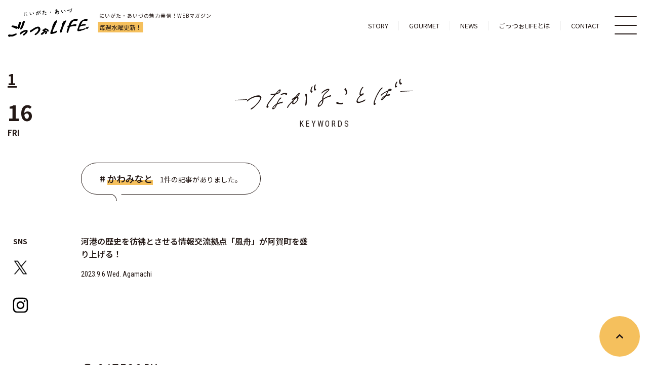

--- FILE ---
content_type: text/html; charset=UTF-8
request_url: https://gozzo-line.com/?s=%E3%81%8B%E3%82%8F%E3%81%BF%E3%81%AA%E3%81%A8
body_size: 13436
content:
<!DOCTYPE html><html lang="ja"><head>  <script>(function (w, d, s, l, i) {
            w[l] = w[l] || [];
            w[l].push({
                'gtm.start': new Date().getTime(),
                event: 'gtm.js'
            });
            var f = d.getElementsByTagName(s)[0],
                j = d.createElement(s),
                dl = l != 'dataLayer' ? '&l=' + l : '';
            j.async = true;
            j.src =
                'https://www.googletagmanager.com/gtm.js?id=' + i + dl;
            f.parentNode.insertBefore(j, f);
        })(window, document, 'script', 'dataLayer', 'GTM-MBG2Q4L');</script> <meta charset="utf-8"><meta name="viewport" content="width=device-width, initial-scale=1"><meta name="keywords" content="会津,新潟,佐渡,阿賀野,阿賀町,五泉,ごっつぉ,地酒,郷土料理"><meta name="description"
 content="毎週水曜更新ごっつぉLIFE！水曜読んで週末行ける、新潟・会津情報です。"><meta name="theme-color" content="#FFF"><meta name="twitter:card" content="summary_large_image"><meta name="twitter:domain" content="https://gozzo-line.com"><meta name="twitter:site" content="@gozzolife"><meta name="twitter:creator" content="@gozzolife"><meta name="twitter:title" content="河港の歴史を彷彿とさせる情報交流拠点「風舟」が阿賀町を盛り上げる！ │ にいがた・あいづ ごっつぉLIFE"><meta name="twitter:description"
 content="毎週水曜更新ごっつぉLIFE！水曜読んで週末行ける、新潟・会津情報です。" /><meta name="twitter:image:src"
 content="https://gozzo-line.com/wp/wp-content/uploads/2023/09/top_kawaminato.jpg"><meta property="og:locale" content="ja_JP"><meta property="og:title" content="河港の歴史を彷彿とさせる情報交流拠点「風舟」が阿賀町を盛り上げる！ │ にいがた・あいづ ごっつぉLIFE"><meta property="og:description"
 content="毎週水曜更新ごっつぉLIFE！水曜読んで週末行ける、新潟・会津情報です。"><meta property="og:url"
 content="https://gozzo-line.com/agamachi/6122/"><meta property="og:type" content="website"><meta property="og:site_name" content="にいがた・あいづ ごっつぉLIFE"><meta property="og:image"
 content="https://gozzo-line.com/wp/wp-content/uploads/2023/09/top_kawaminato.jpg"><link rel="icon" href="https://gozzo-line.com/wp/wp-content/themes/gozzo/favicon_new.ico"><link rel="apple-touch-icon" href="https://gozzo-line.com/wp/wp-content/themes/gozzo/apple-touch-icon.png"
 sizes="180x180"><link rel="icon" type="image/png" href="https://gozzo-line.com/wp/wp-content/themes/gozzo/android-touch-icon.png"
 sizes="192x192"><link rel="preconnect" href="https://fonts.googleapis.com"><link rel="preconnect" href="https://fonts.gstatic.com" crossorigin><link
 href="https://fonts.googleapis.com/css2?family=Noto+Sans+JP:wght@400;500;600;700;900&family=Noto+Serif+JP:wght@500&family=Akshar:wght@600&display=swap"
 rel="stylesheet"><title>つながることば #かわみなと ｜ にいがた・あいづ ごっつぉLIFE</title><meta name='robots' content='noindex, follow, max-image-preview:large' /><style>img:is([sizes="auto" i], [sizes^="auto," i]) { contain-intrinsic-size: 3000px 1500px }</style><link rel='dns-prefetch' href='//cdnjs.cloudflare.com' /> <script>window._wpemojiSettings = {"baseUrl":"https:\/\/s.w.org\/images\/core\/emoji\/16.0.1\/72x72\/","ext":".png","svgUrl":"https:\/\/s.w.org\/images\/core\/emoji\/16.0.1\/svg\/","svgExt":".svg","source":{"concatemoji":"https:\/\/gozzo-line.com\/wp\/wp-includes\/js\/wp-emoji-release.min.js?ver=6.8.3"}};
/*! This file is auto-generated */
!function(s,n){var o,i,e;function c(e){try{var t={supportTests:e,timestamp:(new Date).valueOf()};sessionStorage.setItem(o,JSON.stringify(t))}catch(e){}}function p(e,t,n){e.clearRect(0,0,e.canvas.width,e.canvas.height),e.fillText(t,0,0);var t=new Uint32Array(e.getImageData(0,0,e.canvas.width,e.canvas.height).data),a=(e.clearRect(0,0,e.canvas.width,e.canvas.height),e.fillText(n,0,0),new Uint32Array(e.getImageData(0,0,e.canvas.width,e.canvas.height).data));return t.every(function(e,t){return e===a[t]})}function u(e,t){e.clearRect(0,0,e.canvas.width,e.canvas.height),e.fillText(t,0,0);for(var n=e.getImageData(16,16,1,1),a=0;a<n.data.length;a++)if(0!==n.data[a])return!1;return!0}function f(e,t,n,a){switch(t){case"flag":return n(e,"\ud83c\udff3\ufe0f\u200d\u26a7\ufe0f","\ud83c\udff3\ufe0f\u200b\u26a7\ufe0f")?!1:!n(e,"\ud83c\udde8\ud83c\uddf6","\ud83c\udde8\u200b\ud83c\uddf6")&&!n(e,"\ud83c\udff4\udb40\udc67\udb40\udc62\udb40\udc65\udb40\udc6e\udb40\udc67\udb40\udc7f","\ud83c\udff4\u200b\udb40\udc67\u200b\udb40\udc62\u200b\udb40\udc65\u200b\udb40\udc6e\u200b\udb40\udc67\u200b\udb40\udc7f");case"emoji":return!a(e,"\ud83e\udedf")}return!1}function g(e,t,n,a){var r="undefined"!=typeof WorkerGlobalScope&&self instanceof WorkerGlobalScope?new OffscreenCanvas(300,150):s.createElement("canvas"),o=r.getContext("2d",{willReadFrequently:!0}),i=(o.textBaseline="top",o.font="600 32px Arial",{});return e.forEach(function(e){i[e]=t(o,e,n,a)}),i}function t(e){var t=s.createElement("script");t.src=e,t.defer=!0,s.head.appendChild(t)}"undefined"!=typeof Promise&&(o="wpEmojiSettingsSupports",i=["flag","emoji"],n.supports={everything:!0,everythingExceptFlag:!0},e=new Promise(function(e){s.addEventListener("DOMContentLoaded",e,{once:!0})}),new Promise(function(t){var n=function(){try{var e=JSON.parse(sessionStorage.getItem(o));if("object"==typeof e&&"number"==typeof e.timestamp&&(new Date).valueOf()<e.timestamp+604800&&"object"==typeof e.supportTests)return e.supportTests}catch(e){}return null}();if(!n){if("undefined"!=typeof Worker&&"undefined"!=typeof OffscreenCanvas&&"undefined"!=typeof URL&&URL.createObjectURL&&"undefined"!=typeof Blob)try{var e="postMessage("+g.toString()+"("+[JSON.stringify(i),f.toString(),p.toString(),u.toString()].join(",")+"));",a=new Blob([e],{type:"text/javascript"}),r=new Worker(URL.createObjectURL(a),{name:"wpTestEmojiSupports"});return void(r.onmessage=function(e){c(n=e.data),r.terminate(),t(n)})}catch(e){}c(n=g(i,f,p,u))}t(n)}).then(function(e){for(var t in e)n.supports[t]=e[t],n.supports.everything=n.supports.everything&&n.supports[t],"flag"!==t&&(n.supports.everythingExceptFlag=n.supports.everythingExceptFlag&&n.supports[t]);n.supports.everythingExceptFlag=n.supports.everythingExceptFlag&&!n.supports.flag,n.DOMReady=!1,n.readyCallback=function(){n.DOMReady=!0}}).then(function(){return e}).then(function(){var e;n.supports.everything||(n.readyCallback(),(e=n.source||{}).concatemoji?t(e.concatemoji):e.wpemoji&&e.twemoji&&(t(e.twemoji),t(e.wpemoji)))}))}((window,document),window._wpemojiSettings);</script> <style id='wp-emoji-styles-inline-css'>img.wp-smiley, img.emoji {
		display: inline !important;
		border: none !important;
		box-shadow: none !important;
		height: 1em !important;
		width: 1em !important;
		margin: 0 0.07em !important;
		vertical-align: -0.1em !important;
		background: none !important;
		padding: 0 !important;
	}</style><link rel='stylesheet' id='wp-block-library-css' href='https://gozzo-line.com/wp/wp-includes/css/dist/block-library/style.min.css?ver=6.8.3' media='all' /><style id='classic-theme-styles-inline-css'>/*! This file is auto-generated */
.wp-block-button__link{color:#fff;background-color:#32373c;border-radius:9999px;box-shadow:none;text-decoration:none;padding:calc(.667em + 2px) calc(1.333em + 2px);font-size:1.125em}.wp-block-file__button{background:#32373c;color:#fff;text-decoration:none}</style><style id='acf-menu-style-inline-css'>.menu-block {
  padding: 2em;
  background-color: #FFFFEB;
  font-size: inherit;
  margin-top: 2em;
  margin-bottom: 2em;
  margin-left: auto;
  margin-right: auto;
}
.menu-block.is-style-default {
  background-color: #FFFFEB;
}
.menu-block.is-style-red {
  background-color: #ffe1df;
}
.menu-block.is-style-blue {
  background-color: #d4f6ff;
}
.menu-block.is-style-green {
  background-color: #e0ffd6;
}

.menu-block__h {
  display: flex;
  justify-content: center;
  align-items: center;
  line-height: 1;
  font-size: 150% !important;
  font-weight: bold !important;
  margin-bottom: 1.25em !important;
}
.menu-block__h::before {
  content: "";
  display: block;
  width: 1em;
  height: 1em;
  margin-right: 0.2em;
  background-image: url(/wp/wp-content/themes/gozzo/blocks/menu/../../common/imgs/icons/menu-icon.svg);
  background-repeat: no-repeat;
  background-size: contain;
  background-position: center center;
}

.menu-block__list {
  margin: 0 auto !important;
  width: auto !important;
  border: none !important;
  background-color: transparent;
}
.menu-block__list tr:nth-child(n+2) > .menu-list-record__name, .menu-block__list tr:nth-child(n+2) > .menu-list-record__price {
  padding-top: 0.5em !important;
}

.menu-list-record__name {
  font-weight: bold;
  text-align: left;
  line-height: 1.6;
  margin: 0 !important;
  padding: 0 1em 0 0 !important;
  border: none !important;
  font-size: 16px;
  background-color: transparent;
  vertical-align: top;
}
@media screen and (max-width: 768px) {
  .menu-list-record__name {
    font-size: 14px;
  }
}

.menu-list-record__price {
  text-align: right;
  font-size: 16px;
  line-height: 1.6;
  margin: 0 !important;
  padding: 0 !important;
  border: none !important;
  vertical-align: top;
}
@media screen and (max-width: 768px) {
  .menu-list-record__price {
    font-size: 14px;
  }
}

.menu-list-record__notice {
  padding: 0 0 0.25em 0 !important;
  border: none !important;
  font-size: 14px;
  line-height: 1.6;
}
@media screen and (max-width: 768px) {
  .menu-list-record__notice {
    font-size: 12px;
  }
}/*# sourceMappingURL=menu.css.map */</style><style id='acf-gozzo-comment-style-inline-css'>.gozzo_comment {
  font-size: 16px;
  margin-top: 2em;
  margin-bottom: 2em;
}
@media screen and (max-width: 768px) {
  .gozzo_comment {
    font-size: 14px;
  }
}

.gozzo_comment__inner {
  display: flex;
  align-items: center;
}

.gozzo_comment__pic {
  line-height: 0;
  margin-right: 2em;
  min-width: 90px;
}

.gozzo_comment__fukidashi {
  position: relative;
  background-color: #E0E0E0;
  padding: 1.5em;
  border-radius: 1.5em;
  max-width: 480px;
  font-weight: 500;
}
@media screen and (max-width: 768px) {
  .gozzo_comment__fukidashi {
    padding: 1em;
    border-radius: 1em;
  }
}
.gozzo_comment__fukidashi::before {
  content: "";
  display: block;
  position: absolute;
  border-right: 16px solid #E0E0E0;
  border-top: 10px solid transparent;
  border-bottom: 10px solid transparent;
  right: 100%;
  top: 50%;
  transform: translateY(-50%);
}
@media screen and (max-width: 768px) {
  .gozzo_comment__fukidashi::before {
    border-right-width: 14px;
    border-top-width: 8px;
    border-bottom-width: 8px;
  }
}/*# sourceMappingURL=gozzo_comment.css.map */</style><style id='acf-gozzo-index-style-inline-css'>.gozzo_index {
  margin-top: 80px;
  margin-bottom: 80px;
  padding-top: 40px;
  padding-bottom: 40px;
  border-top: 2px solid #000;
  border-bottom: 2px solid #000;
}

.gozzo_index-h {
  text-align: center;
  font-size: 22px !important;
  margin-bottom: 2em;
  font-weight: 600 !important;
  line-height: 1 !important;
  vertical-align: bottom;
}
.gozzo_index-h::before {
  content: "";
  display: inline-block;
  width: 1em;
  height: 1em;
  margin-right: 0.75em;
  background-image: url(/wp/wp-content/themes/gozzo/blocks/gozzo_index/../../common/imgs/icons/gozzo-index-h-icon.svg);
  background-repeat: no-repeat;
  background-size: contain;
  background-position: center center;
}

.gozzo-index-list {
  padding: 0 !important;
  margin: 0 !important;
  list-style-type: none !important;
  font-size: 18px !important;
  font-weight: 600 !important;
  width: 84%;
  margin-left: auto !important;
  margin-right: auto !important;
}

.gozzo-index-item {
  display: flex;
  justify-content: flex-start;
  align-items: flex-start;
}
.gozzo-index-item.level1 {
  padding-left: 1em;
}
.gozzo-index-item.level2 {
  padding-left: 2em;
}
.gozzo-index-item > a {
  margin-left: 0.5em;
  color: inherit !important;
  text-decoration: none !important;
}
.gozzo-index-item > a:hover {
  color: inherit !important;
  text-decoration: underline !important;
}
.gozzo-index-item + .gozzo-index-item {
  margin-top: 0.5em;
}

.gozzo-index-item__num {
  white-space: nowrap;
  display: block;
}/*# sourceMappingURL=gozzo_index.css.map */</style><style id='acf-my-recommend-style-inline-css'>.my_recommend {
  position: relative;
  padding: 3em;
  border: 1px solid #000;
  border-radius: 2em;
  margin-top: 60px;
  margin-bottom: 60px;
}
@media screen and (max-width: 768px) {
  .my_recommend {
    margin-top: 40px;
    margin-bottom: 40px;
    padding: 2em;
    border-radius: 1.5em;
  }
}

.my_recommend__h {
  position: absolute;
  background-color: #fff;
  font-size: 24px !important;
  line-height: 1 !important;
  font-weight: 700 !important;
  white-space: nowrap;
  margin: 0;
  padding: 0;
  padding-left: 2em;
  padding-right: 2em;
  left: 50%;
  top: 0;
  transform: translate(-50%, -50%);
}
.my_recommend__h::before, .my_recommend__h::after {
  content: "";
  display: block;
  position: absolute;
  height: 120%;
  width: 2px;
  background-color: #000;
  transform-origin: center center;
  top: 50%;
}
.my_recommend__h::before {
  left: 1em;
  transform: translateY(-50%) rotateZ(-18deg);
}
.my_recommend__h::after {
  right: 1em;
  transform: translateY(-50%) rotateZ(18deg);
}
@media screen and (max-width: 768px) {
  .my_recommend__h {
    font-size: 20px !important;
  }
}

.my_recommend-person {
  display: flex;
  justify-content: center;
  align-items: center;
}
@media screen and (max-width: 768px) {
  .my_recommend-person {
    flex-direction: column;
  }
}

.my_recommend-person__fig {
  line-height: 0;
  border-radius: 50%;
  width: 200px;
  height: 200px;
  overflow: hidden;
  margin-right: 20px;
}
.my_recommend-person__fig > img {
  display: block;
  max-width: 100%;
  height: auto;
}

.my_recommend-person__text {
  font-size: 16px;
  line-height: 1.4;
}
@media screen and (max-width: 768px) {
  .my_recommend-person__text {
    font-size: 14px;
  }
}

.my_recommend-person-text__area {
  margin-top: 0 !important;
  margin-bottom: 0.5em !important;
}

.my_recommend-person-text__shopname {
  font-size: 1.2em !important;
  margin-top: 0 !important;
  margin-bottom: 0.5em !important;
  font-weight: 700 !important;
}

.my_recommend-person-text__name {
  font-size: 1.4em !important;
  font-weight: 700 !important;
  margin-top: 0 !important;
  margin-bottom: 0.5em !important;
}
.my_recommend-person-text__name > span {
  font-size: 0.71em;
}

.my_recommend-person-text__post {
  display: block;
  max-width: 300px;
  background-color: #000;
  font-weight: 700 !important;
  line-height: 1 !important;
  padding: 0.85em 1.5em;
  border-radius: 1.25em;
  text-align: center !important;
  color: white !important;
  text-decoration: none !important;
  transition: opacity 0.2s ease 0s;
}
.my_recommend-person-text__post:hover {
  color: white !important;
  opacity: 0.8;
}

.my_recommend-comment {
  margin-top: 30px;
}

.my_recommend-comment__h {
  text-align: center;
  position: relative;
  line-height: 1 !important;
  padding-bottom: 1em;
  margin-bottom: 1.2em !important;
  margin-top: 0 !important;
  font-weight: 700 !important;
  font-size: 1.1em !important;
}
.my_recommend-comment__h::after {
  content: "";
  display: block;
  position: absolute;
  width: 6em;
  height: 2px;
  background-color: #000;
  bottom: 0;
  left: 50%;
  transform: translateX(-50%);
}

.my_recommend-comment__content {
  font-weight: 500;
}/*# sourceMappingURL=my_recommend.css.map */</style><style id='global-styles-inline-css'>:root{--wp--preset--aspect-ratio--square: 1;--wp--preset--aspect-ratio--4-3: 4/3;--wp--preset--aspect-ratio--3-4: 3/4;--wp--preset--aspect-ratio--3-2: 3/2;--wp--preset--aspect-ratio--2-3: 2/3;--wp--preset--aspect-ratio--16-9: 16/9;--wp--preset--aspect-ratio--9-16: 9/16;--wp--preset--color--black: #000000;--wp--preset--color--cyan-bluish-gray: #abb8c3;--wp--preset--color--white: #ffffff;--wp--preset--color--pale-pink: #f78da7;--wp--preset--color--vivid-red: #cf2e2e;--wp--preset--color--luminous-vivid-orange: #ff6900;--wp--preset--color--luminous-vivid-amber: #fcb900;--wp--preset--color--light-green-cyan: #7bdcb5;--wp--preset--color--vivid-green-cyan: #00d084;--wp--preset--color--pale-cyan-blue: #8ed1fc;--wp--preset--color--vivid-cyan-blue: #0693e3;--wp--preset--color--vivid-purple: #9b51e0;--wp--preset--gradient--vivid-cyan-blue-to-vivid-purple: linear-gradient(135deg,rgba(6,147,227,1) 0%,rgb(155,81,224) 100%);--wp--preset--gradient--light-green-cyan-to-vivid-green-cyan: linear-gradient(135deg,rgb(122,220,180) 0%,rgb(0,208,130) 100%);--wp--preset--gradient--luminous-vivid-amber-to-luminous-vivid-orange: linear-gradient(135deg,rgba(252,185,0,1) 0%,rgba(255,105,0,1) 100%);--wp--preset--gradient--luminous-vivid-orange-to-vivid-red: linear-gradient(135deg,rgba(255,105,0,1) 0%,rgb(207,46,46) 100%);--wp--preset--gradient--very-light-gray-to-cyan-bluish-gray: linear-gradient(135deg,rgb(238,238,238) 0%,rgb(169,184,195) 100%);--wp--preset--gradient--cool-to-warm-spectrum: linear-gradient(135deg,rgb(74,234,220) 0%,rgb(151,120,209) 20%,rgb(207,42,186) 40%,rgb(238,44,130) 60%,rgb(251,105,98) 80%,rgb(254,248,76) 100%);--wp--preset--gradient--blush-light-purple: linear-gradient(135deg,rgb(255,206,236) 0%,rgb(152,150,240) 100%);--wp--preset--gradient--blush-bordeaux: linear-gradient(135deg,rgb(254,205,165) 0%,rgb(254,45,45) 50%,rgb(107,0,62) 100%);--wp--preset--gradient--luminous-dusk: linear-gradient(135deg,rgb(255,203,112) 0%,rgb(199,81,192) 50%,rgb(65,88,208) 100%);--wp--preset--gradient--pale-ocean: linear-gradient(135deg,rgb(255,245,203) 0%,rgb(182,227,212) 50%,rgb(51,167,181) 100%);--wp--preset--gradient--electric-grass: linear-gradient(135deg,rgb(202,248,128) 0%,rgb(113,206,126) 100%);--wp--preset--gradient--midnight: linear-gradient(135deg,rgb(2,3,129) 0%,rgb(40,116,252) 100%);--wp--preset--font-size--small: 13px;--wp--preset--font-size--medium: 20px;--wp--preset--font-size--large: 36px;--wp--preset--font-size--x-large: 42px;--wp--preset--spacing--20: 0.44rem;--wp--preset--spacing--30: 0.67rem;--wp--preset--spacing--40: 1rem;--wp--preset--spacing--50: 1.5rem;--wp--preset--spacing--60: 2.25rem;--wp--preset--spacing--70: 3.38rem;--wp--preset--spacing--80: 5.06rem;--wp--preset--shadow--natural: 6px 6px 9px rgba(0, 0, 0, 0.2);--wp--preset--shadow--deep: 12px 12px 50px rgba(0, 0, 0, 0.4);--wp--preset--shadow--sharp: 6px 6px 0px rgba(0, 0, 0, 0.2);--wp--preset--shadow--outlined: 6px 6px 0px -3px rgba(255, 255, 255, 1), 6px 6px rgba(0, 0, 0, 1);--wp--preset--shadow--crisp: 6px 6px 0px rgba(0, 0, 0, 1);}:where(.is-layout-flex){gap: 0.5em;}:where(.is-layout-grid){gap: 0.5em;}body .is-layout-flex{display: flex;}.is-layout-flex{flex-wrap: wrap;align-items: center;}.is-layout-flex > :is(*, div){margin: 0;}body .is-layout-grid{display: grid;}.is-layout-grid > :is(*, div){margin: 0;}:where(.wp-block-columns.is-layout-flex){gap: 2em;}:where(.wp-block-columns.is-layout-grid){gap: 2em;}:where(.wp-block-post-template.is-layout-flex){gap: 1.25em;}:where(.wp-block-post-template.is-layout-grid){gap: 1.25em;}.has-black-color{color: var(--wp--preset--color--black) !important;}.has-cyan-bluish-gray-color{color: var(--wp--preset--color--cyan-bluish-gray) !important;}.has-white-color{color: var(--wp--preset--color--white) !important;}.has-pale-pink-color{color: var(--wp--preset--color--pale-pink) !important;}.has-vivid-red-color{color: var(--wp--preset--color--vivid-red) !important;}.has-luminous-vivid-orange-color{color: var(--wp--preset--color--luminous-vivid-orange) !important;}.has-luminous-vivid-amber-color{color: var(--wp--preset--color--luminous-vivid-amber) !important;}.has-light-green-cyan-color{color: var(--wp--preset--color--light-green-cyan) !important;}.has-vivid-green-cyan-color{color: var(--wp--preset--color--vivid-green-cyan) !important;}.has-pale-cyan-blue-color{color: var(--wp--preset--color--pale-cyan-blue) !important;}.has-vivid-cyan-blue-color{color: var(--wp--preset--color--vivid-cyan-blue) !important;}.has-vivid-purple-color{color: var(--wp--preset--color--vivid-purple) !important;}.has-black-background-color{background-color: var(--wp--preset--color--black) !important;}.has-cyan-bluish-gray-background-color{background-color: var(--wp--preset--color--cyan-bluish-gray) !important;}.has-white-background-color{background-color: var(--wp--preset--color--white) !important;}.has-pale-pink-background-color{background-color: var(--wp--preset--color--pale-pink) !important;}.has-vivid-red-background-color{background-color: var(--wp--preset--color--vivid-red) !important;}.has-luminous-vivid-orange-background-color{background-color: var(--wp--preset--color--luminous-vivid-orange) !important;}.has-luminous-vivid-amber-background-color{background-color: var(--wp--preset--color--luminous-vivid-amber) !important;}.has-light-green-cyan-background-color{background-color: var(--wp--preset--color--light-green-cyan) !important;}.has-vivid-green-cyan-background-color{background-color: var(--wp--preset--color--vivid-green-cyan) !important;}.has-pale-cyan-blue-background-color{background-color: var(--wp--preset--color--pale-cyan-blue) !important;}.has-vivid-cyan-blue-background-color{background-color: var(--wp--preset--color--vivid-cyan-blue) !important;}.has-vivid-purple-background-color{background-color: var(--wp--preset--color--vivid-purple) !important;}.has-black-border-color{border-color: var(--wp--preset--color--black) !important;}.has-cyan-bluish-gray-border-color{border-color: var(--wp--preset--color--cyan-bluish-gray) !important;}.has-white-border-color{border-color: var(--wp--preset--color--white) !important;}.has-pale-pink-border-color{border-color: var(--wp--preset--color--pale-pink) !important;}.has-vivid-red-border-color{border-color: var(--wp--preset--color--vivid-red) !important;}.has-luminous-vivid-orange-border-color{border-color: var(--wp--preset--color--luminous-vivid-orange) !important;}.has-luminous-vivid-amber-border-color{border-color: var(--wp--preset--color--luminous-vivid-amber) !important;}.has-light-green-cyan-border-color{border-color: var(--wp--preset--color--light-green-cyan) !important;}.has-vivid-green-cyan-border-color{border-color: var(--wp--preset--color--vivid-green-cyan) !important;}.has-pale-cyan-blue-border-color{border-color: var(--wp--preset--color--pale-cyan-blue) !important;}.has-vivid-cyan-blue-border-color{border-color: var(--wp--preset--color--vivid-cyan-blue) !important;}.has-vivid-purple-border-color{border-color: var(--wp--preset--color--vivid-purple) !important;}.has-vivid-cyan-blue-to-vivid-purple-gradient-background{background: var(--wp--preset--gradient--vivid-cyan-blue-to-vivid-purple) !important;}.has-light-green-cyan-to-vivid-green-cyan-gradient-background{background: var(--wp--preset--gradient--light-green-cyan-to-vivid-green-cyan) !important;}.has-luminous-vivid-amber-to-luminous-vivid-orange-gradient-background{background: var(--wp--preset--gradient--luminous-vivid-amber-to-luminous-vivid-orange) !important;}.has-luminous-vivid-orange-to-vivid-red-gradient-background{background: var(--wp--preset--gradient--luminous-vivid-orange-to-vivid-red) !important;}.has-very-light-gray-to-cyan-bluish-gray-gradient-background{background: var(--wp--preset--gradient--very-light-gray-to-cyan-bluish-gray) !important;}.has-cool-to-warm-spectrum-gradient-background{background: var(--wp--preset--gradient--cool-to-warm-spectrum) !important;}.has-blush-light-purple-gradient-background{background: var(--wp--preset--gradient--blush-light-purple) !important;}.has-blush-bordeaux-gradient-background{background: var(--wp--preset--gradient--blush-bordeaux) !important;}.has-luminous-dusk-gradient-background{background: var(--wp--preset--gradient--luminous-dusk) !important;}.has-pale-ocean-gradient-background{background: var(--wp--preset--gradient--pale-ocean) !important;}.has-electric-grass-gradient-background{background: var(--wp--preset--gradient--electric-grass) !important;}.has-midnight-gradient-background{background: var(--wp--preset--gradient--midnight) !important;}.has-small-font-size{font-size: var(--wp--preset--font-size--small) !important;}.has-medium-font-size{font-size: var(--wp--preset--font-size--medium) !important;}.has-large-font-size{font-size: var(--wp--preset--font-size--large) !important;}.has-x-large-font-size{font-size: var(--wp--preset--font-size--x-large) !important;}
:where(.wp-block-post-template.is-layout-flex){gap: 1.25em;}:where(.wp-block-post-template.is-layout-grid){gap: 1.25em;}
:where(.wp-block-columns.is-layout-flex){gap: 2em;}:where(.wp-block-columns.is-layout-grid){gap: 2em;}
:root :where(.wp-block-pullquote){font-size: 1.5em;line-height: 1.6;}</style><link rel='stylesheet' id='main-css' href='https://gozzo-line.com/wp/wp-content/themes/gozzo/common/css/wf-common.min.css?ver=20251002500' media='' /><link rel="https://api.w.org/" href="https://gozzo-line.com/wp-json/" /><link rel="EditURI" type="application/rsd+xml" title="RSD" href="https://gozzo-line.com/wp/xmlrpc.php?rsd" /><link id="swiper-css" href="https://cdn.jsdelivr.net/npm/swiper@8/swiper-bundle.min.css" rel="stylesheet"><link rel="preconnect" href="https://fonts.googleapis.com"><link rel="preconnect" href="https://fonts.gstatic.com" crossorigin><link
 href="https://fonts.googleapis.com/css2?family=Noto+Sans+JP:wght@400;700&family=Noto+Serif+JP:wght@500&family=Roboto+Condensed&display=swap"
 rel="stylesheet"> <script src="https://cdnjs.cloudflare.com/ajax/libs/Swiper/8.3.2/swiper-bundle.min.js"></script> </head><body id="search-results" class="search search-results wp-theme-gozzo"> <noscript><iframe src="https://www.googletagmanager.com/ns.html?id=GTM-MBG2Q4L" height="0" width="0"
 style="display:none;visibility:hidden"></iframe></noscript><div id="scroll_flag"></div><div class="gz-header-logo js-anime"> <a href="https://gozzo-line.com"><img class="_logo_img"
 src="https://gozzo-line.com/wp/wp-content/themes/gozzo/common/imgs/theme/ttl.svg" alt="ごっつぉLIFE"></a><div><p class="gz-header-description">にいがた・あいづの魅力発信！WEBマガジン</p><p class="header-title-block__koushin">毎週水曜更新！</p></div></div><div id="sp-menu"><div id="js-hamburger" class="menu-trigger"><span></span> <span></span> <span></span></div></div><header class="nav-header wf-header tmp-header"><nav><ul><li><a href="https://gozzo-line.com/archive/">STORY</a></li><li><a href="https://gozzo-line.com/gourmet/">GOURMET</a></li><li><a href="https://gozzo-line.com/news/">NEWS</a></li><li><a href="https://gozzo-line.com/about/">ごっつぉLIFEとは</a></li><li><a href="https://apply.e-tumo.jp/pref-niigata-u/offer/offerList_detail?tempSeq=17490" target="_blank">CONTACT</a></li></ul></nav></header><div class="gz-sidebar"><div class="gz-sidebar-date"><div class="gz-sidebar-date__month">1</div><div class="gz-sidebar-date__day">16</div><div class="gz-sidebar-date__wday">FRI</div></div><div class="gz-sidebar-sns"><p class="gz-sidebar-sns-h">SNS</p><ul class="gz-sidebar-sns-list"><li><a target="_blank" href="https://twitter.com/gozzolife"><img src="https://gozzo-line.com/wp/wp-content/themes/gozzo/common/imgs/theme/side-sns-x.png" alt="X"></a></li><li><a target="_blank" href="https://www.instagram.com/gozzolife/"><img src="https://gozzo-line.com/wp/wp-content/themes/gozzo/common/imgs/theme/side-sns-ins.svg" alt="instagram"></a></li></ul></div></div><section class="wf-section"><div class="wf-container"><header class="gz-page-header fade-in"><h2 class="gz-page-header-ttl"><span><img src="https://gozzo-line.com/wp/wp-content/themes/gozzo/common/imgs/theme/img_ttl_kotoba.svg" alt="つながるコトバ"></span><small class="font-en">KEYWORDS</small></h2><div class="gz-page-header--content"><h1 class="gz-hit-word balloon-arrow"><span># <strong>かわみなと</strong><small>1件の記事がありました。</small></span></h1></div></header><div class="gz-gozzo-archive-row"><article id="post-6122" class="gz-gozzo-archive fade-in"> <a class="gz-gozzo-archive--link" href="https://gozzo-line.com/agamachi/6122/"><div class="gz-gozzo-archive---img"><figure class="wf-img__4-3 ----photo-hover"><img loading="lazy" src="https://gozzo-line.com/wp/wp-content/uploads/2023/09/top_kawaminato.jpg"  height="640" width="960" alt></figure><div class="post-nam"><p>ごっつぉLIFE #阿賀町 2-1</p></div></div><div class="gz-gozzo-archive---content"><h2> 河港の歴史を彷彿とさせる情報交流拠点「風舟」が阿賀町を盛り上げる！</h2><p class="gz-gozzo-archive----date"><time datetime="2023-09-06T10:00:00+09:00" class="font-en">2023.9.6 Wed.</time> <small class="font-en">agamachi</small></p></div> </a></article></div></div></section><section class="wf-section pb-0"><div class="wf-container mb-32"><ul class="gz-area-cat-list"><li class="gz-area-cat-list--ttl"><i class="wf-icon"><svg class="icon icon-search"> <use xlink:href="#icon-search"></use> </svg></i><span class="font-en">Category</span><small>カテゴリーからさがす</small></li><li class="gz-area-cat-list--item cat-item cat-item-143" ><a class="gz-area-cat-list---link ----entry-21" href="https://gozzo-line.com/category/sado/" ><span class="gz-area-cat-list----name">さど</span><i class="wf-icon"><svg class="icon icon-arrow_right"><use xlink:href="#icon-arrow_right"></use></svg></i></a></li><li class="gz-area-cat-list--item cat-item cat-item-130" ><a class="gz-area-cat-list---link ----entry-21" href="https://gozzo-line.com/category/niigata/" ><span class="gz-area-cat-list----name">にいがた</span><i class="wf-icon"><svg class="icon icon-arrow_right"><use xlink:href="#icon-arrow_right"></use></svg></i></a></li><li class="gz-area-cat-list--item cat-item cat-item-145" ><a class="gz-area-cat-list---link ----entry-16" href="https://gozzo-line.com/category/agano/" ><span class="gz-area-cat-list----name">あがの</span><i class="wf-icon"><svg class="icon icon-arrow_right"><use xlink:href="#icon-arrow_right"></use></svg></i></a></li><li class="gz-area-cat-list--item cat-item cat-item-146" ><a class="gz-area-cat-list---link ----entry-15" href="https://gozzo-line.com/category/gosen/" ><span class="gz-area-cat-list----name">ごせん</span><i class="wf-icon"><svg class="icon icon-arrow_right"><use xlink:href="#icon-arrow_right"></use></svg></i></a></li><li class="gz-area-cat-list--item cat-item cat-item-144" ><a class="gz-area-cat-list---link ----entry-12" href="https://gozzo-line.com/category/agamachi/" ><span class="gz-area-cat-list----name">あがまち</span><i class="wf-icon"><svg class="icon icon-arrow_right"><use xlink:href="#icon-arrow_right"></use></svg></i></a></li><li class="gz-area-cat-list--item cat-item cat-item-148" ><a class="gz-area-cat-list---link ----entry-21" href="https://gozzo-line.com/category/kenoh/" ><span class="gz-area-cat-list----name">けんおう</span><i class="wf-icon"><svg class="icon icon-arrow_right"><use xlink:href="#icon-arrow_right"></use></svg></i></a></li><li class="gz-area-cat-list--item cat-item cat-item-131" ><a class="gz-area-cat-list---link ----entry-21" href="https://gozzo-line.com/category/aizu/" ><span class="gz-area-cat-list----name">あいづ</span><i class="wf-icon"><svg class="icon icon-arrow_right"><use xlink:href="#icon-arrow_right"></use></svg></i></a></li></ul></div></section><div class="wf-theme_breadcrumbs bg-white"><div class="wf-container"><div class="breadcrumbs" typeof="BreadcrumbList" vocab="https://schema.org/"> <span property="itemListElement" typeof="ListItem"><a property="item" typeof="WebPage" title="にいがた・あいづ ごっつぉLIFEへ移動する" href="https://gozzo-line.com" class="home" ><span property="name">にいがた・あいづ ごっつぉLIFE</span></a><meta property="position" content="1"></span><span class="search current-item">つながるコトバ # かわみなと</span></div></div></div><footer class="wf-footer"><div class="wf-container"><div class="footer-logo"> <span class="footer-logo-sub">にいがた・あいづの魅力発信！WEBマガジン</span> <a href="https://gozzo-line.com"><img src="https://gozzo-line.com/wp/wp-content/themes/gozzo/common/imgs/theme/ttl.svg" alt="ごっつぉLIFE"></a> <span>毎週水曜更新｢ごっつぉLIFE｣！水曜読んで週末行ける、<span>新潟・会津情報です。</span></span></div><ul class="footer-sns-list"><li class="footer-sns-list--item"><a class="comp-shadow  anime-link-hover" href="https://www.instagram.com/gozzolife/" target="_blank" rel="noreferrer noopener"><i class="wf-icon"><svg class="icon icon-instagram"> <use xlink:href="#icon-instagram"></use> </svg></i></a></li><li class="footer-sns-list--item"><a class="comp-shadow  anime-link-hover" href="https://twitter.com/gozzolife" target="_blank" rel="noreferrer noopener"> <svg width="24" height="24" class="x-icon" viewBox="0 0 1200 1227" fill="none" xmlns="http://www.w3.org/2000/svg"> <path d="M714.163 519.284L1160.89 0H1055.03L667.137 450.887L357.328 0H0L468.492 681.821L0 1226.37H105.866L515.491 750.218L842.672 1226.37H1200L714.137 519.284H714.163ZM569.165 687.828L521.697 619.934L144.011 79.6944H306.615L611.412 515.685L658.88 583.579L1055.08 1150.3H892.476L569.165 687.854V687.828Z" fill="black"/> </svg> </a></li></ul> <address class="footer-address"><p class="footer-address--name">ごっつぉLIFE編集部</p><div class="footer-address--info"><p class="footer-address--content"><span class="footer-address--content--span">新潟県新潟地域振興局企画振興部</span><br> 〒956-8625新潟市秋葉区新津4524-1<br> 電話番号：0250-24-7140<br> <a href="https://apply.e-tumo.jp/pref-niigata-u/offer/offerList_detail?tempSeq=17490" target="_blank" style="text-decoration:underline;">メールでのお問い合わせはこちら</a><br> ※問合せフォーム（新潟県電子申請システム）に移動します<br> 8時30分から17時15分まで、土日・祝日・年末年始を除く</p><p class="footer-address--content"><span class="footer-address--content--span">新潟県三条地域振興局 地域振興グループ（県央エリア取材協力）</span></p><p class="footer-address--content"><span class="footer-address--content--span">新潟県佐渡地域振興局 地域振興グループ（佐渡エリア取材協力）</span></p><dl class="footer-address--seisaku"><dt class="footer-address--seisaku--dt">制作管理</dt><dd><a href="https://www.corenet.co.jp/" target="_blank">株式会社パブリシティコア</a><br><a href="https://cgsc.info/" target="_blank">株式会社キタック</a></dd></dl></div> </address><ul class="footer-link-list"><li class="footer-link-list--item"><a href="https://gozzo-line.com/about/">このサイトについて</a></li><li class="footer-link-list--item"><a href="https://gozzo-line.com/link/">各地域の観光サイト</a></li><li class="footer-link-list--item"><a href="https://www.pref.niigata.lg.jp/site/userguide/kojinjoho.html" target="_blank" rel="noopner">プライバシーポリシー</a></li><li class="footer-link-list--item"><a href="https://apply.e-tumo.jp/pref-niigata-u/offer/offerList_detail?tempSeq=17490" target="_blank">お問い合わせ</a></li></ul></div><p class="wf-copyright font-en">© Niigata Prefectural Government. All Rights Reserved.</p></footer><div class="wf-return_top"> <button class="js-jump"><i class="wf-icon"> <svg class="icon icon-arrow_up"> <use xlink:href="#icon-arrow_up"></use> </svg> </i></button></div><div class="sp-menu-content"><div class="menu-title">MENU</div><ul><li><a href="https://gozzo-line.com">HOME</a></li><li><a href="https://gozzo-line.com/archive/">STORY</a></li><li><a href="https://gozzo-line.com/gourmet/">GOURMET</a></li><li><a href="https://gozzo-line.com/news/">NEWS</a></li><li><a href="https://gozzo-line.com/about/">ごっつぉLIFEとは</a></li><li><a href="https://apply.e-tumo.jp/pref-niigata-u/offer/offerList_detail?tempSeq=17490" target="_blank">CONTACT</a></li><li><a href="https://gozzo-line.com/link/">各地域の観光サイト</a></li><li><a href="https://www.pref.niigata.lg.jp/site/userguide/kojinjoho.html" target="_blank" rel="noopner">プライバシーポリシー</a></li></ul><div class="gz-menu-sp"><div class="gz-menu-date"><div class="gz-menu-date__month">1</div><div class="gz-menu-date__day">16</div><div class="gz-menu-date__wday">FRI</div></div><div class="gz-menu-sns"><p class="gz-menu-sns-h">SNS</p><ul class="gz-menu-sns-list"><li><a target="_blank" href="https://twitter.com/gozzolife"><img src="https://gozzo-line.com/wp/wp-content/themes/gozzo/common/imgs/theme/side-sns-x.png" alt="X"></a></li><li><a target="_blank" href="https://www.instagram.com/gozzolife/"><img src="https://gozzo-line.com/wp/wp-content/themes/gozzo/common/imgs/theme/side-sns-ins.svg" alt="instagram"></a></li></ul></div></div></div> <svg aria-hidden style="position:absolute;width:0;height:0;overflow:hidden" version="1.1" xmlns="http://www.w3.org/2000/svg" xmlns:xlink="http://www.w3.org/1999/xlink"> <defs> <symbol id="icon-home" viewBox="0 0 24 24"> <path d="M20,8h0L14,2.74a3,3,0,0,0-4,0L4,8a3,3,0,0,0-1,2.26V19a3,3,0,0,0,3,3H18a3,3,0,0,0,3-3V10.25A3,3,0,0,0,20,8ZM14,20H10V15a1,1,0,0,1,1-1h2a1,1,0,0,1,1,1Zm5-1a1,1,0,0,1-1,1H16V15a3,3,0,0,0-3-3H11a3,3,0,0,0-3,3v5H6a1,1,0,0,1-1-1V10.25a1,1,0,0,1,.34-.75l6-5.25a1,1,0,0,1,1.32,0l6,5.25a1,1,0,0,1,.34.75Z" /> </symbol> <symbol id="icon-link" viewBox="0 0 24 24"> <path d="M10,17.55,8.23,19.27a2.47,2.47,0,0,1-3.5-3.5l4.54-4.55a2.46,2.46,0,0,1,3.39-.09l.12.1a1,1,0,0,0,1.4-1.43A2.75,2.75,0,0,0,14,9.59a4.46,4.46,0,0,0-6.09.22L3.31,14.36a4.48,4.48,0,0,0,6.33,6.33L11.37,19A1,1,0,0,0,10,17.55ZM20.69,3.31a4.49,4.49,0,0,0-6.33,0L12.63,5A1,1,0,0,0,14,6.45l1.73-1.72a2.47,2.47,0,0,1,3.5,3.5l-4.54,4.55a2.46,2.46,0,0,1-3.39.09l-.12-.1a1,1,0,0,0-1.4,1.43,2.75,2.75,0,0,0,.23.21,4.47,4.47,0,0,0,6.09-.22l4.55-4.55A4.49,4.49,0,0,0,20.69,3.31Z" /> </symbol> <symbol id="icon-search" viewBox="0 0 24 24"> <path d="M16 15.9v0l-0.1 0.1c-1.3 1.3-3.1 2-4.9 2-1.9 0-3.6-0.7-5-2-1.3-1.4-2-3.1-2-5s0.8-3.7 2.1-5c1.3-1.3 3.1-2 5-2s3.6 0.7 5 2c1.3 1.3 2 3.1 1.9 5 0 1.8-0.7 3.6-2 4.9zM21.7 20.3l-3.7-3.7c1.3-1.6 2-3.6 2-5.6 0-2.4-0.9-4.7-2.6-6.4s-4-2.7-6.4-2.6c-2.4 0-4.7 0.9-6.4 2.6s-2.7 4-2.6 6.4c0 2.4 0.9 4.7 2.6 6.4s4 2.6 6.4 2.6c2 0 4-0.7 5.6-2l3.7 3.7c0.4 0.4 1 0.4 1.4 0s0.4-1 0-1.4c0 0 0 0 0 0z" /> </symbol> <symbol id="icon-arrow_up" viewBox="0 0 24 24"> <path d="M17,13.41,12.71,9.17a1,1,0,0,0-1.42,0L7.05,13.41a1,1,0,0,0,0,1.42,1,1,0,0,0,1.41,0L12,11.29l3.54,3.54a1,1,0,0,0,.7.29,1,1,0,0,0,.71-.29A1,1,0,0,0,17,13.41Z" /> </symbol> <symbol id="icon-arrow_right" viewBox="0 0 24 24"> <path d="M14.83,11.29,10.59,7.05a1,1,0,0,0-1.42,0,1,1,0,0,0,0,1.41L12.71,12,9.17,15.54a1,1,0,0,0,0,1.41,1,1,0,0,0,.71.29,1,1,0,0,0,.71-.29l4.24-4.24A1,1,0,0,0,14.83,11.29Z" /> </symbol> <symbol id="icon-arrow_down" viewBox="0 0 24 24"> <path d="M17,9.17a1,1,0,0,0-1.41,0L12,12.71,8.46,9.17a1,1,0,0,0-1.41,0,1,1,0,0,0,0,1.42l4.24,4.24a1,1,0,0,0,1.42,0L17,10.59A1,1,0,0,0,17,9.17Z" /> </symbol> <symbol id="icon-arrow_left" viewBox="0 0 24 24"> <path d="M11.29,12l3.54-3.54a1,1,0,0,0,0-1.41,1,1,0,0,0-1.42,0L9.17,11.29a1,1,0,0,0,0,1.42L13.41,17a1,1,0,0,0,.71.29,1,1,0,0,0,.71-.29,1,1,0,0,0,0-1.41Z" /> </symbol> <symbol id="icon-btn_arrow_right" viewBox="0 0 24 24"> <path d="M18.9,14.4c0.1-0.2,0.1-0.5,0-0.8c-0.1-0.1-0.1-0.2-0.2-0.3l-4-4c-0.4-0.4-1-0.4-1.4,0c-0.4,0.4-0.4,1,0,1.4l2.3,2.3H6
 c-0.6,0-1,0.4-1,1c0,0.6,0.4,1,1,1h12c0.1,0,0.3,0,0.4-0.1C18.6,14.8,18.8,14.6,18.9,14.4z" /> </symbol> <symbol id="icon-btn_arrow_left" viewBox="0 0 24 24"> <path d="M5.6,14.9C5.7,15,5.9,15,6,15h12c0.6,0,1-0.4,1-1s-0.4-1-1-1H8.4l2.3-2.3c0.4-0.4,0.4-1,0-1.4c-0.4-0.4-1-0.4-1.4,0l-4,4
 c-0.1,0.1-0.1,0.2-0.2,0.3c-0.1,0.3-0.1,0.6,0,0.8C5.2,14.6,5.4,14.8,5.6,14.9z" /> </symbol> <symbol id="icon-mail" viewBox="0 0 24 24"> <path d="M20 21h-16c-1.7 0-3-1.3-3-3v-12c0-1.7 1.3-3 3-3h16c1.7 0 3 1.3 3 3v12c0 1.7-1.3 3-3 3zM4 5c-0.6 0-1 0.4-1 1v12c0 0.6 0.4 1 1 1h16c0.6 0 1-0.4 1-1v-12c0-0.6-0.4-1-1-1h-16z" /> <path d="M12 13c-0.2 0-0.4-0.1-0.5-0.2l-9.5-6c-0.5-0.2-0.6-0.9-0.3-1.3 0.2-0.5 0.9-0.6 1.3-0.3l9 5.7 9-5.7c0.5-0.3 1.1-0.2 1.4 0.3s0.2 1.1-0.3 1.4l-9.5 6c-0.2 0-0.4 0.1-0.6 0.1z" /> </symbol> <symbol id="icon-check" viewBox="0 0 24 24"> <path d="M18.71,7.21a1,1,0,0,0-1.42,0L9.84,14.67,6.71,11.53A1,1,0,1,0,5.29,13l3.84,3.84a1,1,0,0,0,1.42,0l8.16-8.16A1,1,0,0,0,18.71,7.21Z" /> </symbol> <symbol id="icon-map_pin" viewBox="0 0 24 24"> <path d="M12 23c-0.2 0-0.4-0.1-0.5-0.2-0.4-0.2-8.8-5.8-8.8-12.5 0-5.1 4.2-9.3 9.3-9.3s9.3 4.2 9.3 9.3c0 6.7-8.4 12.3-8.8 12.5-0.1 0.1-0.3 0.2-0.5 0.2zM12 3c-4 0-7.3 3.3-7.3 7.3 0 4.7 5.5 9.1 7.3 10.4 1.8-1.3 7.3-5.7 7.3-10.4 0-4-3.3-7.3-7.3-7.3zM12 13.4c-1.7 0-3.1-1.4-3.1-3.1 0 0 0 0 0 0 0-1.7 1.4-3.1 3.1-3.1s3.1 1.4 3.1 3.1c0 0 0 0 0 0 0 1.7-1.4 3.1-3.1 3.1zM10.9 10.3c0 0.6 0.5 1.1 1.1 1.1s1.1-0.5 1.1-1.1-0.5-1.1-1.1-1.1c-0.6 0-1.1 0.5-1.1 1.1z"> </path> </symbol> <symbol id="icon-ellipsis-h" viewBox="0 0 24 24"> <path d="M12,10a2,2,0,1,0,2,2A2,2,0,0,0,12,10ZM5,10a2,2,0,1,0,2,2A2,2,0,0,0,5,10Zm14,0a2,2,0,1,0,2,2A2,2,0,0,0,19,10Z" /> </symbol> <symbol id="icon-twitter" viewBox="0 0 24 24"> <path d="M21.5 7.1v.6c.1 7.7-6.1 13.9-13.8 14h-.2c-2.7 0-5.3-.8-7.6-2.2.4 0 .8.1 1.2.1 2.2 0 4.4-.7 6.1-2.1-2.1 0-4-1.4-4.6-3.4.3 0 .6.1.9.1.4 0 .9-.1 1.3-.2C2.6 13.5 1 11.5 1 9.2v-.1c.7.4 1.4.6 2.2.6C1 8.3.4 5.4 1.7 3.2c2.5 3.1 6.2 4.9 10.1 5.1-.1-.4-.1-.7-.1-1.1 0-2.7 2.2-4.9 4.9-4.9 1.4 0 2.7.6 3.6 1.6 1.1-.2 2.2-.6 3.1-1.2-.4 1.1-1.1 2.1-2.2 2.7 1-.1 1.9-.4 2.8-.8-.6 1-1.4 1.8-2.4 2.5z" /> </symbol> <symbol id="icon-instagram" viewBox="0 0 24 24"> <path d="M17.34,5.46h0a1.2,1.2,0,1,0,1.2,1.2A1.2,1.2,0,0,0,17.34,5.46Zm4.6,2.42a7.59,7.59,0,0,0-.46-2.43,4.94,4.94,0,0,0-1.16-1.77,4.7,4.7,0,0,0-1.77-1.15,7.3,7.3,0,0,0-2.43-.47C15.06,2,14.72,2,12,2s-3.06,0-4.12.06a7.3,7.3,0,0,0-2.43.47A4.78,4.78,0,0,0,3.68,3.68,4.7,4.7,0,0,0,2.53,5.45a7.3,7.3,0,0,0-.47,2.43C2,8.94,2,9.28,2,12s0,3.06.06,4.12a7.3,7.3,0,0,0,.47,2.43,4.7,4.7,0,0,0,1.15,1.77,4.78,4.78,0,0,0,1.77,1.15,7.3,7.3,0,0,0,2.43.47C8.94,22,9.28,22,12,22s3.06,0,4.12-.06a7.3,7.3,0,0,0,2.43-.47,4.7,4.7,0,0,0,1.77-1.15,4.85,4.85,0,0,0,1.16-1.77,7.59,7.59,0,0,0,.46-2.43c0-1.06.06-1.4.06-4.12S22,8.94,21.94,7.88ZM20.14,16a5.61,5.61,0,0,1-.34,1.86,3.06,3.06,0,0,1-.75,1.15,3.19,3.19,0,0,1-1.15.75,5.61,5.61,0,0,1-1.86.34c-1,.05-1.37.06-4,.06s-3,0-4-.06A5.73,5.73,0,0,1,6.1,19.8,3.27,3.27,0,0,1,5,19.05a3,3,0,0,1-.74-1.15A5.54,5.54,0,0,1,3.86,16c0-1-.06-1.37-.06-4s0-3,.06-4A5.54,5.54,0,0,1,4.21,6.1,3,3,0,0,1,5,5,3.14,3.14,0,0,1,6.1,4.2,5.73,5.73,0,0,1,8,3.86c1,0,1.37-.06,4-.06s3,0,4,.06a5.61,5.61,0,0,1,1.86.34A3.06,3.06,0,0,1,19.05,5,3.06,3.06,0,0,1,19.8,6.1,5.61,5.61,0,0,1,20.14,8c.05,1,.06,1.37.06,4S20.19,15,20.14,16ZM12,6.87A5.13,5.13,0,1,0,17.14,12,5.12,5.12,0,0,0,12,6.87Zm0,8.46A3.33,3.33,0,1,1,15.33,12,3.33,3.33,0,0,1,12,15.33Z" /> </symbol> <symbol id="icon-youtube" viewBox="0 0 24 24"> <path d="M23,9.71a8.5,8.5,0,0,0-.91-4.13,2.92,2.92,0,0,0-1.72-1A78.36,78.36,0,0,0,12,4.27a78.45,78.45,0,0,0-8.34.3,2.87,2.87,0,0,0-1.46.74c-.9.83-1,2.25-1.1,3.45a48.29,48.29,0,0,0,0,6.48,9.55,9.55,0,0,0,.3,2,3.14,3.14,0,0,0,.71,1.36,2.86,2.86,0,0,0,1.49.78,45.18,45.18,0,0,0,6.5.33c3.5.05,6.57,0,10.2-.28a2.88,2.88,0,0,0,1.53-.78,2.49,2.49,0,0,0,.61-1,10.58,10.58,0,0,0,.52-3.4C23,13.69,23,10.31,23,9.71ZM9.74,14.85V8.66l5.92,3.11C14,12.69,11.81,13.73,9.74,14.85Z" /> </symbol> <symbol id="icon-facebook" viewBox="0 0 24 24"> <path d="M13.7,22v-8.7h2.9l0.6-3.6h-3.5V7.3c-0.1-1,0.6-1.9,1.6-2c0.1,0,0.3,0,0.4,0h1.6V2.3
 c-0.9-0.1-1.9-0.2-2.8-0.2c-2.9,0-4.7,1.7-4.7,4.9v2.8H6.6v3.6h3.2V22" /> </symbol> <symbol id="icon-tiktok" viewBox="0 0 24 24"> <path d="M9.6,22c3.4,0,6.1-2.7,6.1-6.1c0,0,0,0,0,0V7.7c1,1.5,2.7,2.4,4.5,2.4c0.2,0,0.3,0,0.5,0l0,0V6.8
 C18,6.6,16,4.6,15.7,2h-2.9l0,14c-0.1,1.7-1.5,3.1-3.2,3.1c-1.7,0-3.1-1.4-3.1-3.1s1.4-3.1,3.1-3.1c0.1,0,0.3,0,0.4,0v-3
 c-0.1,0-0.2,0-0.4,0c-3.4,0-6.1,2.6-6.2,6S6,22,9.4,22C9.5,22,9.5,22,9.6,22L9.6,22z" /> </symbol> <symbol id="icon-line" viewBox="0 0 24 24"> <path d="M11.3,23.4c-0.1,0-0.2,0-0.3-0.1c-0.1-0.2-0.1-0.4-0.1-0.7l0,0c0-0.2,0.2-1,0.2-1c0.1-0.4,0.1-0.7,0-1.1
 C11,20.2,10.4,20,10,19.9c-2.7-0.3-5.2-1.5-7.2-3.3C1.1,15,0,12.7,0,10.3c0-5.4,5.4-9.7,12-9.7s12,4.4,12,9.7c0,2.3-1,4.4-2.6,6
 c-2.8,2.8-5.9,5.1-9.4,7C11.8,23.4,11.6,23.4,11.3,23.4z M16.6,7.7c-0.1,0-0.1,0-0.2,0.1c0,0-0.1,0.1-0.1,0.2v5.2
 c0,0.1,0,0.1,0.1,0.2v0c0,0,0.1,0.1,0.2,0.1H20c0.1,0,0.2-0.1,0.2-0.2v-0.8c0-0.1-0.1-0.2-0.2-0.2c0,0,0,0,0,0h-2.3v-0.9H20
 c0.1,0,0.2-0.1,0.2-0.2c0,0,0,0,0,0v-0.8c0-0.1-0.1-0.2-0.2-0.2c0,0,0,0,0,0h-2.3V9H20c0.1,0,0.2-0.1,0.2-0.2c0,0,0,0,0,0V7.9
 c0-0.1-0.1-0.2-0.2-0.2H16.6z M11.9,10.1L11.9,10.1l2.4,3.2c0,0,0,0,0.1,0.1h0v0l0,0h0l0,0l0,0h0c0,0,0,0,0,0h0.8
 c0.1,0,0.2-0.1,0.2-0.2V7.9c0-0.1-0.1-0.2-0.2-0.2c0,0,0,0,0,0h-0.8c-0.1,0-0.2,0.1-0.2,0.2c0,0,0,0,0,0v3.1l-2.4-3.2l0,0l0,0h0l0,0
 h0l0,0h0l0,0h0h0v0l0,0h0h0h-0.9c-0.1,0-0.2,0.1-0.2,0.2c0,0,0,0,0,0v5.2c0,0.1,0.1,0.2,0.2,0.2h0.8c0.1,0,0.2-0.1,0.2-0.2
 L11.9,10.1L11.9,10.1z M8.7,7.7c-0.1,0-0.2,0.1-0.2,0.2v5.2c0,0.1,0.1,0.2,0.2,0.2h0.8c0.1,0,0.2-0.1,0.2-0.2V7.9
 c0-0.1-0.1-0.2-0.2-0.2c0,0,0,0,0,0L8.7,7.7z M4.2,7.7c-0.1,0-0.2,0.1-0.2,0.2c0,0,0,0,0,0v5.2c0,0.1,0,0.1,0.1,0.2v0
 c0,0,0.1,0.1,0.2,0.1h3.4c0.1,0,0.2-0.1,0.2-0.2v-0.8c0-0.1-0.1-0.2-0.2-0.2H5.2V7.9c0-0.1-0.1-0.2-0.2-0.2c0,0,0,0,0,0L4.2,7.7z" /> </symbol> <symbol id="icon-tag" viewBox="0 0 24 24"> <path d="M7.5,6A1.5,1.5,0,1,0,9,7.5,1.5,1.5,0,0,0,7.5,6Zm13.62,4.71L12.71,2.29A1,1,0,0,0,12,2H3A1,1,0,0,0,2,3v9a1,1,0,0,0,.29.71l8.42,8.41a3,3,0,0,0,4.24,0L21.12,15a3,3,0,0,0,0-4.24Zm-1.41,2.82h0l-6.18,6.17a1,1,0,0,1-1.41,0L4,11.59V4h7.59l8.12,8.12a1,1,0,0,1,.29.71A1,1,0,0,1,19.71,13.53Z" /> </symbol> </defs> </svg> <script type="speculationrules">{"prefetch":[{"source":"document","where":{"and":[{"href_matches":"\/*"},{"not":{"href_matches":["\/wp\/wp-*.php","\/wp\/wp-admin\/*","\/wp\/wp-content\/uploads\/*","\/wp\/wp-content\/*","\/wp\/wp-content\/plugins\/*","\/wp\/wp-content\/themes\/gozzo\/*","\/*\\?(.+)"]}},{"not":{"selector_matches":"a[rel~=\"nofollow\"]"}},{"not":{"selector_matches":".no-prefetch, .no-prefetch a"}}]},"eagerness":"conservative"}]}</script> <script src="https://cdnjs.cloudflare.com/ajax/libs/jquery/3.6.0/jquery.min.js?ver=3.6.0" id="jquery-js"></script> <script src="https://gozzo-line.com/wp/wp-content/themes/gozzo/common/js/intersectAciton.min.js"></script> <script src="https://gozzo-line.com/wp/wp-content/themes/gozzo/common/js/wf-main.js?v=230614"></script> <script src="https://gozzo-line.com/wp/wp-content/themes/gozzo/common/js/wf-smoothScroll.js"></script> </body></html>

--- FILE ---
content_type: text/css
request_url: https://gozzo-line.com/wp/wp-content/themes/gozzo/common/css/wf-common.min.css?ver=20251002500
body_size: 16418
content:
body,html{box-sizing:border-box;width:100%;height:100%;margin:0 auto;-webkit-text-size-adjust:100%;-webkit-font-smoothing:antialiased}html{font-size:62.5%}body{color:#231815;font-family:"Noto Sans JP","Hiragino Kaku Gothic ProN","Hiragino Sans",Meiryo,sans-serif;font-weight:400;font-style:normal;font-size:1pc;font-size:1.4rem}body.js-hamburger-active{width:100% !important}*,:after,:before{box-sizing:inherit;position:relative}:after,:before{text-decoration:inherit;vertical-align:inherit}*{background-repeat:no-repeat;padding:0;margin:0;outline:0;-webkit-tap-highlight-color:rgba(0,0,0,0)}audio:not([controls]){display:none;height:0}hr{overflow:visible}article,aside,details,figcaption,figure,footer,header,main,menu,nav,section,summary{display:block}small{font-size:80%}[hidden],template{display:none}abbr[title]{border-bottom:1px dotted;text-decoration:none}a{background-color:rgba(0,0,0,0);-webkit-text-decoration-skip:objects;text-decoration:none}a:hover{outline-width:0;text-decoration:none}code,kbd,pre,samp{font-family:monospace}b,strong{font-weight:600}dfn{font-style:italic}sub,sup{font-size:75%;line-height:0;vertical-align:baseline}sub{bottom:-0.25em}sup{top:-0.25em}address,i{font-style:normal}a{color:inherit;text-decoration:none}a:hover{color:#0d6efd}h1,h2,h3,h4,h5,h6{font-style:normal;font-weight:600;line-height:1.6}h2{font-size:2.4rem}@media screen and (min-width: 768px ){h2{font-size:2.8rem}}h3{font-size:1.6rem;margin-bottom:calc(16px*.75)}@media screen and (min-width: 768px ){h3{font-size:1.6rem}}h4{font-size:1.6rem;margin-bottom:calc(16px*.75)}@media screen and (min-width: 768px ){h4{font-size:1.6rem}}h5,h6{font-size:1.6rem}p{font-size:1.4rem;line-height:1.8}ul,ol,dl{font-size:1.4rem;line-height:1.4}ul,ol{margin-left:1.25em}img{display:flex;height:auto;max-width:100%}fieldset{border:none}input,button,select,textarea{-webkit-appearance:none;-moz-appearance:none;appearance:none;background:rgba(0,0,0,0);border:none;border-radius:0;font:inherit;font-family:"Noto Sans JP","Hiragino Kaku Gothic ProN","Hiragino Sans",Meiryo,sans-serif;color:inherit;outline:none}textarea{resize:vertical}input[type=checkbox],input[type=radio]{display:none}input[type=submit],input[type=button],label,button,select{cursor:pointer}select::-ms-expand{display:none}.cf{*zoom:1}.cf:after,.cf:before{content:"";display:table}.cf:after{clear:both}body::after{content:"";position:fixed;top:0;left:0;width:100%;height:100%;background-color:#fff;z-index:9999;pointer-events:none;opacity:0;transition:opacity .4s ease}body.js-fade-out::after{opacity:1}.js-fade{animation:fadein 2s ease 2s 1 forwards}@keyframes fadein{100%{opacity:0}}#scroll_flag{width:100%;margin:auto;position:absolute;top:0;left:0;bottom:50vh;z-index:-1000}.wf-header{display:flex;align-items:center;justify-content:space-between;height:64px;width:100%;padding:0 16px;position:fixed;top:0;left:0;z-index:1000;background-color:#fff}@media screen and (min-width: 768px ){.wf-header{background-color:rgba(0,0,0,0)}}.nav-header{width:100%;height:100px;background-color:hsla(0,0%,100%,.9)}@media screen and (max-width: 1000px){.nav-header{align-items:flex-end}}@media screen and (max-width: 767px ){.nav-header{padding:0;height:95px}}.nav-header nav{display:block;width:100%;margin-left:auto;margin-right:60px}@media screen and (max-width: 767px ){.nav-header nav{margin-right:auto}}.nav-header nav>ul{display:flex;justify-content:flex-end;align-items:center}@media screen and (max-width: 1000px){.nav-header nav>ul{justify-content:center;margin-bottom:10px}}@media screen and (max-width: 767px ){.nav-header nav>ul{width:100%;margin:0 auto 10px}}.nav-header nav>ul li{list-style:none;padding:0 20px}@media screen and (max-width: 767px ){.nav-header nav>ul li{padding:0}}.nav-header nav>ul li a{font-size:13px}@media screen and (max-width: 767px ){.nav-header nav>ul li a{font-size:12px;padding:0 8px}}.nav-header nav>ul li+li{border-left:solid 1px #ededed}body.admin-bar .tmp-header{top:32px !important}@media screen and (max-width: 782px){body.admin-bar .tmp-header{top:46px !important}}@media screen and (max-width: 600px){body.admin-bar #wpadminbar{position:fixed;top:0}}.gz-header-logo{position:fixed;width:550px;z-index:2000;top:16px;left:16px;transform-origin:left top;transition:transform .4s ease;display:flex;align-items:center}@media screen and (max-width: 767px ){.gz-header-logo{max-width:300px}}.gz-header-logo>a{display:block;max-width:160px;margin-right:20px}@media screen and (max-width: 767px ){.gz-header-logo>a{max-width:80px}}.gz-header-description{font-size:1rem;line-height:1.4;letter-spacing:.1em;margin:0 0 5px}@media screen and (min-width: 1600px ){.gz-header-description{font-size:1.4rem;line-height:1.8;margin:0}}@media screen and (max-width: 767px ){.gz-header-description{margin:0;font-size:.8rem}}.gz-header-description span{background-color:#f5c05d}.header-title-block__koushin{display:inline-block;background-color:#f5c05d;padding:0 .2em;transform:translateX(-0.2em);font-size:1.2rem}@media screen and (max-width: 767px ){.header-title-block__koushin{font-size:.9rem}}@media screen and (min-width: 768px ){.---js-scroll-active+.gz-header-logo{transform:scale(0.66);height:100px}}.tmp-menu-navi>ul{display:flex;justify-content:space-between;list-style:none;margin:auto}.children{list-style:none}.wf-theme_breadcrumbs{background-color:#fff;overflow-x:auto;overflow-y:hidden;-webkit-overflow-scrolling:touch;z-index:2}.wf-theme_breadcrumbs .breadcrumbs{display:flex;align-items:center;font-size:1rem;height:64px}@media screen and (min-width: 768px ){.wf-theme_breadcrumbs .breadcrumbs{font-size:1.2rem;height:80px}}.wf-theme_breadcrumbs::-webkit-scrollbar{display:none}.wf-theme_breadcrumbs .breadcrumbs>span{display:inline-block;line-height:1.2;padding-right:3.6em;white-space:nowrap}.wf-theme_breadcrumbs .breadcrumbs>span::before{content:"";border-top:#231815 solid 1px;border-left:#231815 solid 1px;height:.6em;width:.6em;margin:auto;position:absolute;top:0;right:calc(1.8em - 3px);bottom:0;transform:rotate(135deg)}.wf-theme_breadcrumbs .breadcrumbs>span:last-child::before{display:none}.wf-theme_breadcrumbs .breadcrumbs.current-item{padding-right:5vw}.wf-theme_breadcrumbs .breadcrumbs.current-item::before{display:none}#theme-breadcrumbs{display:block;padding-right:5em}#theme-breadcrumbs-wrap{background-color:#fff;padding-top:64px}@media screen and (min-width: 1280px){#theme-breadcrumbs-wrap{padding-top:96px}}.scrolldown1{position:absolute;left:50%;bottom:10px;height:64px;z-index:10}.scrolldown1 span{position:absolute;left:-15px;top:-15px;color:#fff;font-size:1.2rem;letter-spacing:.05em}.scrolldown1::after{content:"";position:absolute;top:0;width:1px;height:32px;background:#fff;animation:pathmove 1.4s ease-in-out infinite;opacity:0}@keyframes pathmove{0%{height:0;top:0;opacity:0}30%{height:32px;opacity:1}100%{height:0;top:64px;opacity:0}}#layer-line{background-image:url(../imgs/theme/bg_line.png);background-size:12px auto;background-position:center;background-repeat:repeat-y;height:110vh;width:100%;position:fixed;top:-5vh;left:0;bottom:-5vh}@media screen and (min-width: 768px ){#layer-line{background-size:16px auto}}body.home #layer-line{background-color:#f8f9fa}.gz-page-header{margin-bottom:64px;padding-top:64px}.gz-page-header-ttl{display:flex;flex-direction:column;text-align:center;width:100%}.gz-page-header-ttl span{display:inline-flex;align-items:center;gap:20px;transform:rotate(-3deg) skewX(-16deg);margin:auto auto 16px}.gz-page-header-ttl span::before,.gz-page-header-ttl span::after{content:"";border-top:#231815 solid 1px;height:0;width:24px}.gz-page-header-ttl small{font-size:1.4rem;letter-spacing:.2em;padding-left:.2em}.gz-page-header-ttl img{height:36px;width:auto}.gz-page-header--content{margin-top:64px}.gz-page-header--content h1,.gz-page-header--content h2{font-size:2.4rem}.gz-page-header---meta{font-size:1.4rem;margin-bottom:12px}@media screen and (min-width: 768px ){.gz-page-header{margin-bottom:64px;padding-top:80px}.gz-page-header-ttl small{font-size:1.6rem}.gz-page-header-ttl img{height:56px}.gz-page-header--content h1,.gz-page-header--content h2{font-size:2.8rem}.gz-page-header---meta{font-size:1.8rem}}.gz-hit-word{display:inline-flex;align-items:center;border:#231815 solid 1px;border-radius:4em;font-size:1.6rem !important;line-height:1.4;padding:1em 2em}.gz-hit-word strong{background:linear-gradient(transparent 60%, #F5C05D 60%)}.gz-hit-word small{font-size:1.4rem;font-weight:400;padding-left:1em}@media screen and (min-width: 768px ){.gz-hit-word{font-size:1.8rem !important}}#sp-menu{display:flex;align-items:center;justify-content:center;height:64px;width:64px;position:fixed;top:0;right:0;margin:auto;z-index:2000}@media screen and (min-width: 768px ){#sp-menu{height:64px;width:64px}}.menu-trigger{position:absolute;height:64px;width:64px;top:0;right:0;cursor:pointer}@media screen and (min-width: 768px ){.menu-trigger{height:64px;width:64px;top:18px;right:12px}}.menu-trigger span{background-color:#231815;border-radius:2px;display:block;height:2px;width:44px;margin:auto;position:absolute;right:0;left:0;transition:all .5s;transform-origin:center center}.js-hamburger-active .menu-trigger{animation:menu-trigger-anime .5s linear both}.js-hamburger-active .menu-trigger span:nth-of-type(1){transform:translate3d(0, 17px, 0) rotate(135deg)}.js-hamburger-active .menu-trigger span:nth-of-type(2){transform:translate3d(-16px, 0, 0);opacity:0}.js-hamburger-active .menu-trigger span:nth-of-type(3){transform:translate3d(0, -17px, 0) rotate(-135deg)}.menu-trigger span:nth-of-type(1){top:14px}.menu-trigger span:nth-of-type(2){top:0;bottom:0}.menu-trigger span:nth-of-type(3){bottom:14px}.sp-menu-content{background:hsla(0,0%,100%,.9);display:none;align-items:center;justify-content:center;position:fixed;top:0;right:0;padding:70px 40px 40px 40px;z-index:1500;width:100%;max-width:420px}.sp-menu-content ul{display:flex;flex-direction:column;list-style:none;border-left:1px solid #000;margin:0;margin-top:-40px;margin-left:40px;padding-top:40px;padding-bottom:1em}.sp-menu-content ul>li{padding-left:20px;margin-top:1.4em}.sp-menu-content ul a{display:flex;align-items:center;justify-content:flex-start;font-size:1.5rem;font-feature-settings:"palt";letter-spacing:.25em;gap:16px}.sp-menu-content ul a::before{content:"";border-top:#231815 solid 1px;height:0;width:16px}.js-hamburger-active .sp-menu-content{display:block;animation-name:anime_spmenu;animation-duration:1s;animation-timing-function:ease;animation-fill-mode:both}@media screen and (min-width: 768px ){.sp-menu-content ul a{font-size:2rem;gap:24px}}.menu-title{padding-left:60px;padding-bottom:4px;line-height:1;border-bottom:1px solid #000;font-size:3rem;font-family:"Akshar",sans-serif}.menu-title>img{height:25px}@media screen and (max-width: 767px ){.menu-title{font-size:2.4rem;padding-bottom:6px}}@keyframes anime_spmenu{0%{opacity:0}100%{opacity:1}}@keyframes anime_fadeIn_menu{0%{transform:translate3d(0, 48px, 0);opacity:0}100%{transform:none;opacity:1}}.gz-area-cat-list{display:flex;flex-wrap:wrap;align-items:center;gap:4px;list-style:none;margin:0}.gz-area-cat-list--ttl{display:flex;align-items:center;justify-content:center;flex-wrap:wrap;font-size:2.4rem;line-height:1.2;letter-spacing:.1em;padding-left:.1em;text-transform:uppercase;width:100%;margin-bottom:.5em}.gz-area-cat-list--ttl .wf-icon{margin-right:6px}.gz-area-cat-list--ttl small{display:block;font-size:1rem;letter-spacing:0;width:100%;text-align:center;margin-top:.5em}.gz-area-cat-list---link{background-color:#f5c05d;border-radius:100px;display:flex;align-items:center;font-size:1.2rem;font-weight:600;height:44px;padding:0 1em 0 1.5em;transition:box-shadow ease .2s}.gz-area-cat-list---link .wf-icon{height:20px;width:20px;margin-left:4px}.gz-area-cat-list---link:hover{background-color:#231815;box-shadow:rgba(0,0,0,.4) 0 8px 24px -16px;color:#fff}.gz-area-cat-list---link.----entry-0{background-color:#eff3f6;pointer-events:none;color:#bfc5cb;padding:0 1.5em}.gz-area-cat-list---link.----entry-0 .wf-icon{display:none}.gz-area-cat-list---link-tab{padding:0 1.5em;border-radius:15px 15px 0 0;background-color:#231816;color:#fff}.gz-area-cat-list---link-tab:hover{background-color:#f5c15d;color:#231816}.gz-area-cat-list---link-tab.active{background-color:#f5c15d;color:#231816}@media screen and (min-width: 768px ){.gz-area-cat-list{gap:6px}.gz-area-cat-list--ttl{justify-content:flex-start}.gz-area-cat-list--ttl small{font-size:1.4rem;width:auto;text-align:left;margin-top:0;margin-left:1.5em}.gz-area-cat-list---link{font-size:1.4rem}}.gozzo-area-tab-box{overflow:scroll}.gozzo-area-tab-box .gz-area-cat-list{width:555px}@media screen and (min-width: 768px ){.gozzo-area-tab-box{overflow:visible}.gozzo-area-tab-box .gz-area-cat-list{width:auto}}#modal-layer{background-color:rgba(0,0,0,.4);height:100%;width:100%;position:fixed;top:0;left:0;z-index:100}.c-modal{background-color:salmon;border-radius:24px;flex-direction:column;align-items:center;justify-content:center;aspect-ratio:4/3;width:calc(100% - 48px);max-width:560px;padding:32px;z-index:101}.c-modal::before{content:""}.c-modal--text{text-align:center}.c-modal--text p{color:#fff;font-size:1.6rem;font-weight:600;line-height:1.6}.c-modal--text figure{display:flex;margin-bottom:24px}.c-modal--text figure img{height:124px;width:auto;margin:auto}@media screen and (min-width: 768px ){.c-modal--text{font-size:1.6rem}}.c-modal--btn{margin-top:24px}.c-btn{background-color:#e45f2a;border:none;border-radius:80px;color:#fff;display:flex;align-items:center;justify-content:center;height:48px;width:160px;margin:auto}.l-modal{position:fixed;inset:0;margin:auto}.gz-sidebar{position:fixed;width:80px;height:calc(100% - 80px);top:80px;left:0;display:flex;flex-direction:column;justify-content:space-between;align-items:center;z-index:2000;padding-top:60px;padding-bottom:60px;max-height:600px}@media screen and (max-width: 767px ){.gz-sidebar{display:none}}.gz-sidebar-date{font-weight:bold;font-size:1.5rem;line-height:1}.gz-sidebar-date__month{position:relative;font-size:2em;padding-bottom:.5em;margin-bottom:.5em;text-decoration-line:underline;text-decoration-thickness:4px;text-underline-offset:.5em}.gz-sidebar-date__day{font-size:2.8em}.gz-sidebar-date__wday{margin-top:.8em}.gz-sidebar-sns-h{font-weight:bold;text-align:center;margin-bottom:1.5em}.gz-sidebar-sns-list{list-style-type:none;margin:0;padding:0}.gz-sidebar-sns-list>li{width:35px;height:35px}.gz-sidebar-sns-list>li+li{margin-top:40px}.gz-sidebar-sns-list>li>a{transition:opacity .2s ease 0s}.gz-sidebar-sns-list>li>a:hover{opacity:.7}.gz-menu-sp{display:flex;justify-content:space-between;align-items:center;margin-top:40px}@media screen and (min-width: 768px ){.gz-menu-sp{display:none}}.gz-menu-sp .gz-menu-date{font-weight:bold;font-size:1.4rem;line-height:1}.gz-menu-sp .gz-menu-date .gz-menu-date__month{position:relative;font-size:1.6em;padding-bottom:.5em;margin-bottom:.5em;text-decoration-line:underline;text-decoration-thickness:4px;text-underline-offset:.5em}.gz-menu-sp .gz-menu-date .gz-menu-date__day{font-size:2em}.gz-menu-sp .gz-menu-date .gz-menu-date__wday{margin-top:.8em}.gz-menu-sp .gz-menu-sns .gz-menu-sns-h{font-weight:bold;text-align:left;margin-bottom:.5em;line-height:1}.gz-menu-sp .gz-menu-sns .gz-menu-sns-list{display:flex;justify-content:space-between;flex-direction:row;align-items:center;list-style-type:none;margin:0;padding:0;border-left:none}.gz-menu-sp .gz-menu-sns .gz-menu-sns-list>li{padding:0;margin:0}.gz-menu-sp .gz-menu-sns .gz-menu-sns-list>li+li{margin-left:20px}.gz-menu-sp .gz-menu-sns .gz-menu-sns-list>li>a{transition:opacity .2s ease 0s}.gz-menu-sp .gz-menu-sns .gz-menu-sns-list>li>a:hover{opacity:.7}.gz-menu-sp .gz-menu-sns .gz-menu-sns-list>li>a::before{display:none}.gz-menu-sp .gz-menu-sns .gz-menu-sns-list>li>a img{max-width:45px}[class*=wf-img__]{overflow:hidden;margin:auto}[class*=wf-img__]>img{height:100%;width:100%;margin:auto;object-fit:cover;position:absolute;inset:0}.wf-img__4-3{aspect-ratio:4/3}.wf-img__16-9{aspect-ratio:16/9}.wf-img__2-1{aspect-ratio:2/1}.wf-img__1-1{aspect-ratio:1/1}.wf-anime-hover [class*=wf-img_item--]>img{transition:transform ease .4s}.wf-anime-hover:hover [class*=wf-img_item--]>img{transform:scale(1.125)}.wf-icon{display:inline-block;height:24px;width:24px}[class^=icon-],[class*=" icon-"]{display:inline-block;width:inherit;height:inherit;stroke-width:0;stroke:currentColor;fill:currentColor;margin:auto;position:absolute;top:0;bottom:0;left:0;right:0}.cat_icon_list{display:flex;flex-wrap:wrap}.cat_icon{background-color:#ccc;border-radius:1px;display:inline-flex;align-items:center;justify-content:center;color:#fff;height:24px;font-size:1.2rem;padding:0 8px}.cat_icon+.cat_icon{margin-left:2px}.icon_new{background-color:pink;border-radius:100%;display:flex;align-items:center;justify-content:center;font-size:1.2rem;color:#fff;height:40px;width:40px;position:absolute;top:-10px;z-index:2}.wf-container{padding-left:24px;padding-right:24px;width:100%;min-width:272px;max-width:calc(960px + 48px);margin:0 auto}.wf-container+.wf-container{margin-top:64px}@media screen and (min-width: 768px ){.wf-container{padding-left:80px;padding-right:80px}.wf-container+.wf-container{margin-top:96px}}@media screen and (min-width: 1280px ){.wf-container{padding-left:64px;padding-right:64px;max-width:calc(960px + 16px*8)}}@media screen and (min-width: 1600px ){.wf-container{padding-left:64px;padding-right:64px;max-width:calc(960px + 16px*8)}}.wf-row{display:flex;flex-wrap:wrap;gap:48px 0;margin-left:-8px;margin-right:-8px}@media screen and (min-width: 768px ){.wf-row{gap:48px 0;margin-left:-24px;margin-right:-24px}}@media screen and (min-width: 1280px ){.wf-row{gap:48px 0;margin-left:-32px;margin-right:-32px}}@media screen and (min-width: 1600px ){.wf-row{gap:48px 0}}[class*=wf--col-]{flex-grow:1;width:100%}.wf--col-8{flex-basis:8.3333333333%;max-width:8.3333333333%;padding-left:8px;padding-right:8px}.wf--col-16{flex-basis:16.6666666667%;max-width:16.6666666667%;padding-left:8px;padding-right:8px}.wf--col-25{flex-basis:25%;max-width:25%;padding-left:8px;padding-right:8px}.wf--col-33{flex-basis:33.3333333333%;max-width:33.3333333333%;padding-left:8px;padding-right:8px}.wf--col-41{flex-basis:41.6666666667%;max-width:41.6666666667%;padding-left:8px;padding-right:8px}.wf--col-50{flex-basis:50%;max-width:50%;padding-left:8px;padding-right:8px}.wf--col-58{flex-basis:58.3333333333%;max-width:58.3333333333%;padding-left:8px;padding-right:8px}.wf--col-66{flex-basis:66.6666666667%;max-width:66.6666666667%;padding-left:8px;padding-right:8px}.wf--col-75{flex-basis:75%;max-width:75%;padding-left:8px;padding-right:8px}.wf--col-83{flex-basis:83.3333333333%;max-width:83.3333333333%;padding-left:8px;padding-right:8px}.wf--col-91{flex-basis:91.6666666667%;max-width:91.6666666667%;padding-left:8px;padding-right:8px}.wf--col-100{flex-basis:100%;max-width:100%;padding-left:8px;padding-right:8px}.wf--col-hidden{display:none;visibility:hidden}@media screen and (min-width: 768px ){.wf--col-8-sm{flex-basis:8.3333333333%;max-width:8.3333333333%;padding-left:24px;padding-right:24px}.wf--col-16-sm{flex-basis:16.6666666667%;max-width:16.6666666667%;padding-left:24px;padding-right:24px}.wf--col-25-sm{flex-basis:25%;max-width:25%;padding-left:24px;padding-right:24px}.wf--col-33-sm{flex-basis:33.3333333333%;max-width:33.3333333333%;padding-left:24px;padding-right:24px}.wf--col-41-sm{flex-basis:41.6666666667%;max-width:41.6666666667%;padding-left:24px;padding-right:24px}.wf--col-50-sm{flex-basis:50%;max-width:50%;padding-left:24px;padding-right:24px}.wf--col-58-sm{flex-basis:58.3333333333%;max-width:58.3333333333%;padding-left:24px;padding-right:24px}.wf--col-66-sm{flex-basis:66.6666666667%;max-width:66.6666666667%;padding-left:24px;padding-right:24px}.wf--col-75-sm{flex-basis:75%;max-width:75%;padding-left:24px;padding-right:24px}.wf--col-83-sm{flex-basis:83.3333333333%;max-width:83.3333333333%;padding-left:24px;padding-right:24px}.wf--col-91-sm{flex-basis:91.6666666667%;max-width:91.6666666667%;padding-left:24px;padding-right:24px}.wf--col-100-sm{flex-basis:100%;max-width:100%;padding-left:24px;padding-right:24px}.wf--col-hidden-sm{display:none;visibility:hidden}}@media screen and (min-width: 1280px ){.wf--col-8-md{flex-basis:8.3333333333%;max-width:8.3333333333%;padding-left:32px;padding-right:32px}.wf--col-16-md{flex-basis:16.6666666667%;max-width:16.6666666667%;padding-left:32px;padding-right:32px}.wf--col-25-md{flex-basis:25%;max-width:25%;padding-left:32px;padding-right:32px}.wf--col-33-md{flex-basis:33.3333333333%;max-width:33.3333333333%;padding-left:32px;padding-right:32px}.wf--col-41-md{flex-basis:41.6666666667%;max-width:41.6666666667%;padding-left:32px;padding-right:32px}.wf--col-50-md{flex-basis:50%;max-width:50%;padding-left:32px;padding-right:32px}.wf--col-58-md{flex-basis:58.3333333333%;max-width:58.3333333333%;padding-left:32px;padding-right:32px}.wf--col-66-md{flex-basis:66.6666666667%;max-width:66.6666666667%;padding-left:32px;padding-right:32px}.wf--col-75-md{flex-basis:75%;max-width:75%;padding-left:32px;padding-right:32px}.wf--col-83-md{flex-basis:83.3333333333%;max-width:83.3333333333%;padding-left:32px;padding-right:32px}.wf--col-91-md{flex-basis:91.6666666667%;max-width:91.6666666667%;padding-left:32px;padding-right:32px}.wf--col-100-md{flex-basis:100%;max-width:100%;padding-left:32px;padding-right:32px}.wf--col-hidden-md{display:none;visibility:hidden}}@media screen and (min-width: 1600px ){.wf--col-8-lg{flex-basis:8.3333333333%;max-width:8.3333333333%;padding-left:32px;padding-right:32px}.wf--col-16-lg{flex-basis:16.6666666667%;max-width:16.6666666667%;padding-left:32px;padding-right:32px}.wf--col-25-lg{flex-basis:25%;max-width:25%;padding-left:32px;padding-right:32px}.wf--col-33-lg{flex-basis:33.3333333333%;max-width:33.3333333333%;padding-left:32px;padding-right:32px}.wf--col-41-lg{flex-basis:41.6666666667%;max-width:41.6666666667%;padding-left:32px;padding-right:32px}.wf--col-50-lg{flex-basis:50%;max-width:50%;padding-left:32px;padding-right:32px}.wf--col-58-lg{flex-basis:58.3333333333%;max-width:58.3333333333%;padding-left:32px;padding-right:32px}.wf--col-66-lg{flex-basis:66.6666666667%;max-width:66.6666666667%;padding-left:32px;padding-right:32px}.wf--col-75-lg{flex-basis:75%;max-width:75%;padding-left:32px;padding-right:32px}.wf--col-83-lg{flex-basis:83.3333333333%;max-width:83.3333333333%;padding-left:32px;padding-right:32px}.wf--col-91-lg{flex-basis:91.6666666667%;max-width:91.6666666667%;padding-left:32px;padding-right:32px}.wf--col-100-lg{flex-basis:100%;max-width:100%;padding-left:32px;padding-right:32px}.wf--col-hidden-lg{display:none;visibility:hidden}}.wf-section{padding-top:80px;padding-bottom:80px}.bg-white{background-color:#fff}.bg-gray{background-color:#f8f9fa}.font-min{font-family:"Noto Serif JP",serif;font-weight:500 !important}.font-en{font-family:"Roboto Condensed",sans-serif;font-weight:400 !important}.comp-shadow{box-shadow:rgba(0,0,0,.3) 0 24px 48px -24px}.gz-post-title{display:flex;flex-direction:column;align-items:flex-start;font-size:1.6rem;font-feature-settings:"palt";letter-spacing:.1em;word-break:break-all;gap:4px 0}.gz-post-title span{background-color:#fff;border-radius:0 4px 4px 0;display:inline-flex;align-items:center;word-break:break-all;height:2.25em;overflow:hidden;padding:0 .5em 0 16px}@media screen and (min-width: 768px ){.gz-post-title{font-size:2.8rem}.gz-post-title span{padding:0 .75em 0 16px}}.bg-line{background-image:url(../imgs/theme/bg_line.png);background-size:12px auto;background-position:center;background-repeat:repeat-y}.bg-line-bottom{background-image:url(../imgs/theme/bg_line.png);background-size:12px auto;background-position:center bottom;background-repeat:no-repeat}@media screen and (min-width: 768px ){.bg-line{background-size:16px auto}.bg-line-bottom{background-size:16px auto}}.wf-btn-wrap{display:flex;align-items:center;justify-content:center;width:100%;text-align:center}.wf-btn{background-color:#f5c05d;border-radius:96px;display:inline-flex;align-items:center;justify-content:center;font-size:1.4rem;font-weight:600;height:56px;min-width:240px;max-height:320px;padding:0 32px;margin:32px auto auto}.wf-btn:hover{background-color:#231815;color:#fff}@media screen and (min-width: 768px ){.wf-btn{font-size:1.4rem}}.balloon-arrow::after{content:"";background-image:url(../imgs/theme/balloon_arrow.svg);background-size:auto 14px;height:14px;width:32px;position:absolute;bottom:-14px;left:48px;z-index:2}.gz-img-title span{display:inline-flex;align-items:center;height:48px;transform:rotate(-3deg) skewX(-16deg)}.gz-img-title span img{height:inherit;width:auto}.----photo-hover{overflow:hidden;z-index:-1}.----photo-hover img{margin:auto;transition:transform 1s cubic-bezier(0.19, 1, 0.22, 1)}a:hover .----photo-hover img{transform:translate3d(0, 0, 0) scale(1.05)}#people-area{display:flex;flex-direction:column;overflow:hidden;padding-bottom:80px}@media screen and (min-width: 768px ){#people-area{padding-bottom:120px}}.people-area-title{display:flex;flex-direction:column;align-items:center;justify-content:center;width:100%}.people-area-title.----no-post{opacity:.25}.people-area-title::before,.people-area-title::after{content:"";height:80px;width:24px;position:absolute;top:10px;right:0;left:0;margin:auto}.people-area-archive .people-area-title::before,.people-area-archive .people-area-title::after{display:none}.people-area-title::before{background-image:url(../imgs/theme/line_relationship_area_top.png);background-size:100% auto;background-position:center;background-repeat:no-repeat}.people-area-title::after{background-color:#fff;transition:transform ease .5s;transform-origin:center bottom}.bg-gray .people-area-title::after{background-color:#f8f9fa}.----js-is-current .people-area-title::after{transform:scaleY(0)}.people-area-title--icon{background-color:#bfc5cb;border:hsla(0,0%,100%,.5) solid 5px;border-radius:100%;display:block;height:24px;width:24px;margin-bottom:12px;display:none}.----js-is-current .people-area-title--icon{background-color:#ff595f;border:hsla(0,0%,100%,.75) solid 5px}.people-area-title h2{display:flex;flex-direction:column;align-items:center;justify-content:center;line-height:1.2;margin:0 auto;padding:100px 0}.people-area-archive .people-area-title h2{padding-top:0}.people-area-title h2::before,.people-area-title h2::after{content:"";height:80px;width:24px;position:absolute;bottom:10px;right:0;left:0;margin:auto}.people-area-title h2::before{background-image:url(../imgs/theme/line_relationship_area_bottom.png);background-size:100% auto;background-position:center;background-repeat:no-repeat}.people-area-title h2::after{background-color:#fff;transition:transform ease .5s;transition-delay:.5s;transform-origin:center bottom}.bg-gray .people-area-title h2::after{background-color:#f8f9fa}.----js-is-current .people-area-title h2::after{transform:scaleY(0)}.people-area-title h2 span{display:block;font-size:3.2rem;letter-spacing:.2em;padding-left:.2em;text-transform:uppercase}.people-area-title h2 small{display:block;font-size:1.4rem;text-align:center;margin-top:8px;letter-spacing:.1em;padding-bottom:12px;padding-left:.1em}.people-area-title h2 img{height:48px;width:auto;position:absolute;top:0;bottom:0;right:0;margin:auto;transform:translateX(100%)}@media screen and (min-width: 768px ){.people-area-title::before,.people-area-title::after{height:100px;width:28px}.people-area-title h2{padding:120px 0}.people-area-title h2::before,.people-area-title h2::after{height:100px;width:28px}.people-area-title h2 span{font-size:3.6rem}.people-area-title h2 small{font-size:1.6rem}}.----js-is-none .people-area-title{display:flex}@keyframes anime_titleIn{0%{transform:translate3d(0, -25%, 0);opacity:0}100%{transform:translate3d(0, -50%, 0);opacity:1}}@keyframes anime_titleOut{0%{transform:translate3d(0, 16px, 0);opacity:1}100%{transform:translate3d(0, -16px, 0);opacity:0}}.people-area-item{padding-top:0;padding-bottom:0}.people-area-item.----nam-1{order:1}.people-area-item.----nam-1 .people-area-title::before,.people-area-item.----nam-1 .people-area-title::after{display:none}.people-area-item.----nam-1 .people-area-title h2{padding-top:0}.people-area-item.----nam-2{order:2}.people-area-item.----nam-3{order:3}.people-area-item.----nam-4{order:4}.people-area-item.----nam-5{order:5}.people-area-item.----nam-6{order:6}.people-area-item.----nam-7{order:7}.lead-text{text-align:center;margin-bottom:64px}.gz-gozzo-card-row .js-card-slider{width:clamp(100%,100%,280px);overflow:visible}.gz-gozzo-card-row .js-card-slider .swiper-wrapper{list-style:none;margin:0}.gz-gozzo-card-row .js-card-slider--item{display:flex;flex-direction:column;justify-content:center;width:100%}.gz-gozzo-card-row .js-card-slider--item.-----item-left{order:1}.gz-gozzo-card-row .js-card-slider--item.-----item-center{order:2}.gz-gozzo-card-row .js-card-slider--item.-----item-right{order:3}.gz-gozzo-card-row .js-card-slider--item .gz-gozzo-card--img{transform-origin:center bottom}.gz-gozzo-card-row .js-card-slider--item .gz-gozzo-card--content{transform-origin:center bottom}@media screen and (min-width: 768px ){.gz-gozzo-card-row .js-card-slider{width:clamp(360px,18.75vw,400px)}.gz-gozzo-card-row .js-card-slider--item{width:clamp(360px,18.75vw,400px)}}.swiper-button-nav{height:60px;width:100%;position:absolute;bottom:0;left:0}.swiper-button-nav .swiper-button-prev,.swiper-button-nav .swiper-button-next{background-color:#f5c05d;border-radius:100%;color:#231815;font-size:0;text-indent:-999px;height:40px;width:40px;position:absolute;top:0;bottom:0;margin:auto;transition:opacity ease .3s;overflow:hidden}.swiper-button-nav .swiper-button-prev:hover,.swiper-button-nav .swiper-button-next:hover{background-color:#231815;color:#fff}@media screen and (min-width: 768px ){.swiper-button-nav .swiper-button-prev,.swiper-button-nav .swiper-button-next{height:48px;width:48px}}.swiper-button-nav .swiper-button-prev{left:32px}.swiper-button-nav .swiper-button-next{right:32px}.swiper-button-nav .swiper-button-disabled{pointer-events:none;opacity:0}@media screen and (min-width: 768px ){.swiper-button-nav .swiper-button-prev{left:-84px}.swiper-button-nav .swiper-button-next{right:-84px}}.gz-gozzo-card-row{display:flex;justify-content:center;z-index:2}.gz-gozzo-card .gz-post-title{font-size:1.4rem;gap:3px}.gz-gozzo-card .gz-post-title span{border-radius:4px;box-shadow:rgba(0,0,0,.3) 0 24px 48px -24px;padding:0 .75em}@media screen and (min-width: 768px ){.gz-gozzo-card .gz-post-title{font-size:1.6rem}}.gz-gozzo-card{display:block;width:100%;max-width:300px;margin:auto}.gz-gozzo-card:hover{color:inherit}.gz-gozzo-card .comp-shadow{border-radius:clamp(16px,1.25vw,24px);transform:translate3d(0, 0, 0);overflow:hidden}.gz-gozzo-card--img-wrap{transform-origin:center bottom}.gz-gozzo-card--img figure{border-radius:clamp(16px,1.25vw,24px);margin:0}.gz-gozzo-card--img figure img{position:relative;margin:auto;z-index:-1}.gz-gozzo-card--content{width:calc(100% + 32px);position:absolute;bottom:16px;left:-32px;pointer-events:none;z-index:2}.gz-gozzo-card---date{display:flex;align-items:center;font-size:1.2rem;writing-mode:vertical-rl;margin:0;position:absolute;right:0;top:0;transform:translateX(175%)}.gz-gozzo-card---date small{font-size:inherit;padding-left:8px}@media screen and (min-width: 768px ){.gz-gozzo-card---date{font-size:1.4rem}}@media screen and (min-width: 768px ){.gz-gozzo-card{max-width:400px}.gz-gozzo-card--content{width:125%;bottom:16px;left:-12.5%}}.gz-gozzo-card--profile{background-color:#fff;border-radius:100px;display:inline-flex;align-items:center;line-height:1.2;height:60px;width:auto;margin:24px auto auto;padding:0 24px 0 6px}.gz-gozzo-card--profile-img{border-radius:100%;width:48px}.----no-post .gz-gozzo-card--profile-img{display:none}.gz-gozzo-card--profile-content{max-width:calc(100% - 48px);padding-left:12px}.gz-gozzo-card--profile-content small{display:block;font-size:1rem}.gz-gozzo-card--profile-content p{font-size:1.2rem;font-weight:600;line-height:inherit;margin-top:4px}.----no-post .gz-gozzo-card--profile{padding:0 24px}.----no-post .gz-gozzo-card--profile-img{display:none}.----no-post .gz-gozzo-card--profile-content{max-width:inherit;padding-left:0}.----no-post .gz-gozzo-card--profile-content p{margin-top:0;text-align:center}.gz-gozzo-card--profile::before{content:"";background-image:url(../imgs/theme/balloon_arrow_2.svg);background-size:24px auto;background-position:center bottom;background-repeat:no-repeat;height:9px;width:24px;position:absolute;top:-9px;right:0;left:0;margin:auto}.gz-gozzo-card--relationship{height:60px;width:100%;position:absolute;bottom:0;left:0;z-index:-1}.gz-gozzo-card--relationship::after{content:"";background-color:#eff3f6;background-position:left center;background-repeat:repeat-x;height:8px;width:calc(100% + 160px);position:absolute;top:0;left:50%;bottom:0;margin:auto;z-index:-1}.js-card-slider--item:last-of-type .gz-gozzo-card--relationship{display:none}.gz-gozzo-no-post{display:flex;align-items:center;justify-content:center}.gz-gozzo-no-post-item{background-color:#fff;border-radius:100%;display:flex;align-items:center;justify-content:center;height:180px;width:180px}.gz-gozzo-no-post p{border-bottom:#231815 solid 1px;font-size:1.4rem;position:absolute;top:5%;left:0;padding:0 1em 4px 0;transform:rotate(-6deg)}.gz-gozzo-no-post h3{font-size:1.4rem;line-height:1.6;margin:0}.gz-gozzo-no-post--img-mens,.gz-gozzo-no-post--img-wemens{height:160px;position:absolute;bottom:0}.gz-gozzo-no-post--img-mens img,.gz-gozzo-no-post--img-wemens img{height:100%;width:auto}.gz-gozzo-no-post--img-mens{transform:translate(75%, -25%);right:0}.gz-gozzo-no-post--img-wemens{transform:translate(-50%, 25%);left:0}.js-card-slider--item .gz-gozzo-no-post{border-radius:clamp(16px,1.25vw,24px);aspect-ratio:1/1;width:100%}.js-card-slider--item .gz-gozzo-no-post-item{height:200px;width:200px}.js-card-slider--item .gz-gozzo-no-post h3{font-size:1.6rem}.js-card-slider--item .gz-gozzo-no-post--img-mens,.js-card-slider--item .gz-gozzo-no-post--img-wemens{height:224px}.js-card-slider--item .gz-gozzo-no-post--img-mens{transform:translate(75%, 0);right:0}.js-card-slider--item .gz-gozzo-no-post--img-wemens{transform:translate(-62.5%, 25%);left:0}.gz-more-btn{background-color:#f5c05d;border-radius:100%;display:flex;align-items:center;justify-content:center;color:#fff;font-weight:600;height:144px;width:144px;margin:120px auto 0;z-index:2}.gz-more-btn::before{content:"";background-image:url(../imgs/theme/img_banzai_alt.svg);background-size:40px auto;background-position:center top;background-repeat:no-repeat;display:block;height:20px;width:40px;position:absolute;top:40px;right:0;left:0;margin:auto}.gz-more-btn::after{content:"もっとつなげる"}.gz-more-btn.done{margin-top:96px}.gz-more-btn.done::after{content:"さいご"}.gz-more-btn:hover{background-color:#231815;color:#fff}.gz-tag{background-color:#fff;border:#eff3f6 solid 3px;display:flex;align-items:center;min-height:160px;padding:32px 16px}.gz-tag-title{display:inline-block;position:absolute;top:0;transform:translateY(-75%)}.gz-tag-title img{height:24px;width:auto;margin:auto;height:24px;transform:rotate(-4deg) skewX(-16deg)}.gz-tag-list{display:flex;flex-wrap:wrap;list-style:none;margin-left:auto;gap:4px;margin-left:0}.gz-tag--item a{background-color:#eff3f6;border-radius:4px;display:flex;font-size:1.2rem;font-weight:600;padding:12px 16px;transition:box-shadow ease .2s}.gz-tag--item a:hover{background-color:#f5c05d;box-shadow:rgba(0,0,0,.4) 0 8px 24px -16px;color:inherit}.gz-tag---name{opacity:1}.bg-gray .gz-tag{border:#fff solid 3px}.bg-gray .gz-tag .bg-gray .gz-tag--item{background-color:#fff}@media screen and (min-width: 768px ){.gz-tag{padding:40px}.gz-tag-title img{height:24px}.gz-tag--item a{font-size:1.4rem}}.gz-layout-row{display:block}.gz-layout--main{width:100%}.gz-layout--aside{width:100%;margin-top:64px}@media screen and (min-width: 768px ){.gz-layout-row{display:flex;flex-wrap:wrap;justify-content:space-between}.gz-layout--main{width:72.5%;padding-right:48px}.gz-layout--aside{width:27.5%;margin-top:0}}.gz-post-header,.gz-post-tag,.gz-post-main,.gz-post-footer,.gz-post-side{max-width:1080px}.gz-post-header,.gz-post-tag{margin:auto}.gz-post-header-content{width:calc(100% + 24px);position:absolute;bottom:16px;left:-24px}.gz-post-tag{margin-top:16px}.gz-post-main{display:flex;flex-direction:column-reverse;flex-wrap:wrap;align-items:flex-start;justify-content:space-between;padding-bottom:80px}.gz-post-content{width:100%;max-width:720px}.gz-post-footer{margin-top:64px}@media screen and (min-width: 768px ){.gz-post-header-content{bottom:32px;left:-64px}.gz-post-footer{margin-top:64px}}@media screen and (min-width: 1280px ){.gz-post-main{flex-direction:row}.gz-post-content{max-width:720px;margin-right:auto}}.gz-post-meta{display:inline-block;text-align:center;margin-bottom:16px}.gz-post-meta .gz-post-date,.gz-post-meta .gz-post-update{display:inline-block;font-size:2.4rem}.gz-post-meta .post-nam{background-color:#f5c05d;padding:12px;transform:rotate(-4deg);margin-left:16px}.gz-post-meta .post-nam::before{content:"";background-color:#fff;position:absolute;inset:0;bottom:-4px;right:-4px;margin:auto;display:none}.gz-post-meta .post-nam p{display:flex;flex-direction:column;align-items:flex-start;font-size:1.2rem;font-weight:600;line-height:1.4}.gz-post-meta .post-nam .gz-gozzo-archive----date{display:block;font-size:1rem;margin-top:2px}@media screen and (min-width: 1280px ){.gz-post-meta{left:-48px;margin-bottom:32px}.gz-post-meta .gz-post-date,.gz-post-meta .gz-post-update{font-size:4.8rem}.gz-post-meta .post-nam{padding:16px 24px}.gz-post-meta .post-nam p{font-size:1.4rem}.gz-post-meta .post-nam .gz-gozzo-archive----date{font-size:1.2rem;margin-top:4px}}.gz-post-header{margin-bottom:40px}.gz-post-header--img{aspect-ratio:3/4;margin-left:-24px;margin-right:-24px}.gz-post-header--img img{object-fit:cover;height:100%;width:100%}.gz-post-header--cat{background-color:#fff;border-radius:100% 100% 0 100%;display:none;align-items:center;justify-content:center;height:160px;width:160px;position:absolute;right:0;bottom:0}@media screen and (min-width: 768px ){.gz-post-header--img{aspect-ratio:4/3;margin-left:-64px;margin-right:-64px}.gz-post-header--cat{display:flex;flex-direction:column;right:-64px}.gz-post-header--cat span{display:block;font-size:1.6rem;font-weight:600;letter-spacing:.2em;margin-bottom:.5em;padding-left:.2em}.gz-post-header--cat span+span{font-size:1.2rem;text-transform:uppercase}}@media screen and (min-width: 1280px ){.gz-post-header--img{margin-left:auto;margin-right:auto}.gz-post-header--cat{right:0}}.gz-post--gourmet .gz-post-header--img{aspect-ratio:auto}.gz-post-tag{margin-bottom:64px}.gz-post-tag .gz-tag-list{justify-content:flex-end}.gz-share-list{background-color:#fff;display:flex;flex-wrap:wrap;justify-content:center;gap:8px 24px;list-style:none;width:100%;margin-left:0;margin-top:48px;padding:8px}.gz-share-list--item a{background-image:url(../imgs/theme/balloon_sns.svg);background-size:100% auto;background-repeat:no-repeat;display:flex;align-items:center;justify-content:center;height:72px;width:64px;padding-bottom:8px}.gz-share-list--item:nth-of-type(1){margin-top:16px;transform:rotate(-24deg)}.gz-share-list--item:nth-of-type(3){margin-top:16px;transform:rotate(24deg)}.gz-share-list li:last-child{display:flex;justify-content:center;gap:0 8px;font-size:1.1rem;width:100%}.gz-share-list li:last-child::before,.gz-share-list li:last-child::after{content:"";background-color:#231815;border-radius:2px;display:block;height:1.2em;width:1px}.gz-share-list li:last-child::before{transform:rotate(-16deg)}.gz-share-list li:last-child::after{transform:rotate(16deg)}@media screen and (min-width: 1280px ){.gz-share-list{flex-direction:column;gap:24px;margin:0 56px 0 0;width:64px;position:sticky;top:96px;left:0;padding:0}.gz-share-list--item a{height:72px;width:64px}.gz-share-list--item:nth-of-type(1){margin-top:0;transform:none}.gz-share-list--item:nth-of-type(3){margin-top:0;transform:none}}@media print{.gz-share-list{position:relative}}.gz-post-content,.gz-news-content{font-size:1.4rem;line-height:2}.gz-post-content-lead,.gz-news-content-lead{margin-bottom:16px}.gz-post-content-lead h2,.gz-news-content-lead h2{margin-top:0 !important}.gz-post-content-my-gozzo,.gz-news-content-my-gozzo{border-radius:24px;padding:0 0 32px;overflow:hidden}.gz-post-content-my-gozzo p,.gz-news-content-my-gozzo p{font-size:1.2rem !important;line-height:1.8 !important}.gz-post-content p,.gz-post-content ul,.gz-post-content ol,.gz-post-content table,.gz-post-content dl,.gz-news-content p,.gz-news-content ul,.gz-news-content ol,.gz-news-content table,.gz-news-content dl{margin-top:0;margin-bottom:2em}.gz-post-content p,.gz-news-content p{font-size:inherit;line-height:inherit;font-weight:500;word-wrap:break-word}.gz-post-content ul,.gz-post-content ol,.gz-news-content ul,.gz-news-content ol{font-size:inherit;font-weight:500;word-wrap:break-word}.gz-post-content ul li+li,.gz-post-content ol li+li,.gz-news-content ul li+li,.gz-news-content ol li+li{margin-top:.5em}.gz-post-content ul ul,.gz-post-content ul ol,.gz-post-content ol ul,.gz-post-content ol ol,.gz-news-content ul ul,.gz-news-content ul ol,.gz-news-content ol ul,.gz-news-content ol ol{margin-top:16px}.gz-post-content dl,.gz-news-content dl{font-size:inherit}.gz-post-content pre,.gz-news-content pre{font-size:1.4rem;font-family:monospace;line-height:1.6}.gz-post-content hr,.gz-news-content hr{border:none;border-top:#eff3f6 solid 1px;margin-top:3em;margin-bottom:3em}.gz-post-content>figure+figure,.gz-news-content>figure+figure{margin-top:15px}@media screen and (min-width: 768px ){.gz-post-content,.gz-news-content{font-size:1.6rem;margin-left:auto;margin-right:auto}.gz-post-content-my-gozzo,.gz-news-content-my-gozzo{border-radius:24px;margin:0;padding:0 0 48px}.gz-post-content-my-gozzo p,.gz-news-content-my-gozzo p{font-size:1.4rem !important}}.my-gozzo-slider-nav{aspect-ratio:1/1;width:100%;position:absolute;top:0;left:0}.gz-post-content h1{font-size:2.4rem;margin-top:4em;margin-bottom:1.5em}.gz-post-content h2{font-size:2rem;font-family:"Noto Sans JP","Hiragino Kaku Gothic ProN","Hiragino Sans",Meiryo,sans-serif;font-weight:700;margin-top:4em;margin-bottom:1.5em}.gz-post-content h2.section-h{margin-bottom:3em;text-align:center;text-decoration-line:underline;text-underline-offset:.25em;text-decoration-thickness:1px}.gz-post-content h2.section-h+h2{margin-top:3em}.gz-post-content h3{font-size:1.6rem;margin-top:48px;margin-bottom:16px}.gz-post-content h4{font-size:1.6rem;margin-bottom:8px}.gz-post-content h5{font-size:1.6rem;margin-bottom:8px}.gz-post-content h6{font-size:1.2rem;margin-bottom:8px}.gz-post-content .h2-with-sub{font-size:2rem;font-family:"Noto Sans JP","Hiragino Kaku Gothic ProN","Hiragino Sans",Meiryo,sans-serif;font-weight:700;margin-top:4em;margin-bottom:1.5em;text-align:center}.gz-post-content .h2-with-sub .h2-sub-eng{font-size:.8em;font-weight:inherit;display:inline-block;padding-bottom:.3em;border-bottom:.3em solid #000;margin-bottom:.5em;line-height:1.2}.gz-post-content .h2-with-sub h2{font-weight:inherit;font-size:inherit;margin-top:0;margin-bottom:0}@media screen and (min-width: 768px ){.gz-post-content h1{font-size:2em}.gz-post-content h2{font-size:1.75em}.gz-post-content h3{font-size:1.5em}.gz-post-content .h2-with-sub{font-size:1.75em}}.gz-post-content .gz-post-content-my-gozzo-lead{text-align:center;line-height:1.8;margin:auto;padding:0 0 100px;z-index:2}.gz-post-content .gz-post-content-my-gozzo-lead::before,.gz-post-content .gz-post-content-my-gozzo-lead::after{content:"";height:80px;width:24px;position:absolute;bottom:10px;right:0;left:0;margin:auto}.gz-post-content .gz-post-content-my-gozzo-lead::before{background-image:url(../imgs/theme/line_relationship_area_bottom.png);background-size:100% auto;background-position:center;background-repeat:no-repeat}.gz-post-content .gz-post-content-my-gozzo-lead::after{display:none;background-color:#f8f9fa;transition:transform ease .5s;transition-delay:.5s;transform-origin:center bottom}.----js-is-current .gz-post-content .gz-post-content-my-gozzo-lead::after{transform:scaleY(0)}.gz-post-content .gz-post-content-my-gozzo-lead figure{background-image:url(../imgs/theme/img_banzai.svg);background-size:64px auto;background-position:center top;background-repeat:no-repeat;display:flex;justify-content:center;padding-top:32px}.gz-post-content .gz-post-content-my-gozzo-lead figure img{height:40px;width:auto;transform:rotate(-3deg) skewX(-16deg);z-index:10}.gz-post-content .gz-post-content-my-gozzo-lead h3{font-size:1.4rem;font-feature-settings:"palt";line-height:1.8;letter-spacing:.2em;padding-left:.2em;padding-top:100px;margin:auto}.gz-post-content .gz-post-content-my-gozzo-lead h3::before,.gz-post-content .gz-post-content-my-gozzo-lead h3::after{content:"";height:80px;width:24px;position:absolute;top:10px;right:0;left:0;margin:auto}.gz-post-content .gz-post-content-my-gozzo-lead h3::before{background-image:url(../imgs/theme/line_relationship_area_top.png);background-size:100% auto;background-position:center;background-repeat:no-repeat}.gz-post-content .gz-post-content-my-gozzo-lead h3::after{display:none;background-color:#f8f9fa;transition:transform ease .5s;transition-delay:.5s;transform-origin:center bottom}.----js-is-current .gz-post-content .gz-post-content-my-gozzo-lead h3::after{transform:scaleY(0)}@media screen and (min-width: 768px ){.gz-post-content .gz-post-content-my-gozzo-lead figure img{height:40px}.gz-post-content .gz-post-content-my-gozzo-lead h3{font-size:1.8rem}}.my-gozzo-title{display:flex;justify-content:center;margin-bottom:32px;z-index:2}.my-gozzo-title span{font-size:1.8rem;font-weight:600;transform:rotate(-3deg) skewX(-16deg);display:block}.my-gozzo-title span::before,.my-gozzo-title span::after{content:"";background-position:center;background-repeat:no-repeat;height:48px;width:24px;position:absolute;top:0;bottom:0;margin:auto}.my-gozzo-title span::before{background-image:url(../imgs/theme/pikapika_l.svg);background-size:auto 100%;left:-36px}.my-gozzo-title span::after{background-image:url(../imgs/theme/pikapika_r.svg);background-size:auto 100%;right:-36px}.my-gozzo-title span img{height:44px;width:auto}@media screen and (min-width: 768px ){.my-gozzo-title span{font-size:2.4rem}.my-gozzo-title span img{height:56px}}.gz-post-content a{color:#0d6efd;text-decoration:underline}.gz-post-content blockquote{background-color:#f8f9fa;border:#f8f9fa solid 1px;border-radius:12px;padding-left:32px;padding-right:32px;margin-top:16px;margin-bottom:16px}.gz-post-content .wp-block-image{margin-top:2em;margin-bottom:2em;margin-left:-24px;margin-right:-24px}.gz-post-content .wp-block-image figcaption{font-size:1rem;text-align:center;line-height:1.6;margin-top:16px;padding-left:24px;padding-right:24px;font-weight:500}@media screen and (min-width: 768px ){.gz-post-content .wp-block-image{margin-left:auto;margin-right:auto}.gz-post-content .wp-block-image figcaption{font-size:1.2rem}}.gz-post-content .wp-block-column .wp-block-image:first-child{margin-top:0}.gz-post-author_note{font-size:.8em;margin-bottom:1em;padding-left:1em;text-indent:-1em;line-height:1.5;width:100%;max-width:720px;margin:1.5em auto}.gz-post-author{border:#eff3f6 solid 1px;display:flex;flex-direction:column;align-items:center;width:100%;max-width:720px;padding:32px 24px;margin:0 auto 32px}.gz-post-author--name{font-size:1.4rem}.gz-post-author p{font-size:1rem}@media screen and (min-width: 768px ){.gz-post-author--name{font-size:1.6rem}.gz-post-author p{font-size:1.2rem}}.gz-post-author__content{display:flex;justify-content:center;align-items:center}.gz-post-author__pic{width:33%;max-width:120px;margin-right:20px}.gz-post-author__pic+p{flex:1}.post-password-form{background-color:#f8f9fa;border-radius:12px;padding:16px}.post-password-form input[type=password i]{background-color:#fff;border:#eff3f6 solid 1px;padding:.75em .5em}.post-password-form input[type=submit i]{background-color:#eff3f6;padding:.75em .5em}.gz-news_navi{display:flex;flex-direction:column;justify-content:space-between;gap:8px;padding:48px}@media screen and (min-width: 768px ){.gz-news_navi{border-radius:24px;flex-direction:row;max-width:704px;margin:auto;padding:80px 48px}}.gz-post_navi-link{border:#eff3f6 solid 1px;border-radius:12px;display:flex;align-items:center;width:100%;padding:16px}.gz-post_navi-link.__prev_link{flex-direction:row}.gz-post_navi-link.__next_link{flex-direction:row-reverse}.gz-post_navi-link--img{border-radius:100%;width:64px}.gz-post_navi-link--img::before{content:"";background-color:rgba(0,0,0,.25);display:flex;align-items:center;justify-content:center;position:absolute;top:0;right:0;bottom:0;left:0;z-index:2}.gz-post_navi-link--text{width:calc(100% - 64px);padding:16px}.__prev_link .gz-post_navi-link--text{text-align:left}.__next_link .gz-post_navi-link--text{text-align:right}.gz-post_navi-link---arrow{margin-bottom:0}.gz-post_navi-link---title{font-size:1.2rem;font-weight:600;line-height:1.6;word-break:break-all;margin-top:.5em;margin-bottom:0}@media screen and (min-width: 768px ){.gz-post_navi-link{width:50%}}.gz-post-profile{border:#231815 solid 1px;border-radius:16px;display:flex;flex-direction:column;flex-wrap:wrap;align-items:center;margin:auto auto 4em;padding:32px 16px}.gz-post-profile--title{display:flex;position:absolute;top:0;left:0;margin:0 !important;transform:translateY(-50%)}.gz-post-profile--title span{background-color:#fff;display:inline-flex;align-items:center;gap:20px;transform:rotate(-3deg) skewX(-16deg);margin:auto auto 16px;padding:0 24px}.gz-post-profile--title span::before,.gz-post-profile--title span::after{content:"";border-top:#231815 solid 1px;height:0;width:20px}.gz-post-profile--title img{height:28px;width:auto}.gz-post-profile--img{width:124px}.gz-post-profile--img figure{border-radius:100%;margin:0}.gz-post-profile--content{padding:16px 0 0}.gz-post-profile--content small{display:block;font-size:1rem;text-align:center;font-weight:500}.gz-post-profile--content p{font-size:1.1rem;line-height:1.6;margin:0;font-weight:500}.gz-post-profile---name{font-size:1.6rem;text-align:center;margin-bottom:1em}.gz-post-profile---name .name-f,.gz-post-profile---name .name-sub{font-size:1.2rem;line-height:1.2}.gz-post-profile---name .name-f{display:inline-block}.gz-post-profile---name .name-sub{display:block}@media screen and (min-width: 768px ){.gz-post-profile{flex-direction:row;max-width:720px;padding:32px}.gz-post-profile--img{width:120px}.gz-post-profile--content{width:calc(100% - 120px);padding:0 0 0 32px}.gz-post-profile--content small{font-size:1.4rem;text-align:left}.gz-post-profile--content p{font-size:1.2rem}.gz-post-profile---name{font-size:1.8rem;text-align:left}.gz-post-profile---name .name-sub{display:inline-block}}#gz-gozzo-link-area{padding-top:0;padding-bottom:0}.gz-gozzo-link-item{display:flex;flex-direction:column;padding:32px 24px}.gz-gozzo-link-item+.gz-gozzo-link-item{margin-top:32px}.gz-gozzo-link-item .wf-btn{font-size:1.2rem;height:40px;min-width:124px;margin-top:16px}.gz-gozzo-link--inner{display:flex;flex-direction:column;align-items:center;flex-wrap:wrap}.gz-gozzo-link---img{border-radius:100%;width:80px;margin-bottom:16px}.gz-gozzo-link---content-nam{font-size:1rem}.gz-gozzo-link---content-ttl{font-size:1.4rem}.gz-gozzo-link---content-txt{font-size:1.2rem;line-height:1.6;width:100%;opacity:.5}@media screen and (min-width: 768px ){.gz-gozzo-link-item{border-radius:24px;max-width:720px;margin:auto;padding:32px 48px}.gz-gozzo-link--inner{flex-direction:row}.gz-gozzo-link---img{width:124px;margin-bottom:0}.gz-gozzo-link---content{width:calc(100% - 124px);padding-left:24px}.gz-gozzo-link---content-nam{font-size:1.2rem}.gz-gozzo-link---content-ttl{font-size:1.6rem}}#gz-gozzo-link-area+#gz-single-pagination-area{margin-top:48px}#gz-single-pagination-area{padding-top:32px;padding-bottom:32px}@media screen and (min-width: 768px ){#gz-single-pagination-area{padding-top:64px;padding-bottom:64px}}.gz-single-pagination{display:flex;flex-direction:column;align-items:center;gap:12px}.gz-single-pagination--item{display:flex;align-items:center;width:100%}.gz-single-pagination--item.----prev{flex-direction:row;order:1}.gz-single-pagination--item.----next{flex-direction:row-reverse;order:2}.gz-single-pagination--item.----index{background-color:rgba(0,0,0,0);justify-content:center;padding:0;order:3;margin-top:16px}.gz-single-pagination--item.----index span{background-color:#fff;border-radius:100%;display:flex;align-items:center;justify-content:center;font-size:1.2rem;text-align:center;aspect-ratio:1/1;width:64px}.gz-single-pagination--item.----index:hover span{background-color:#231815;color:#fff}.gz-single-pagination---img{border-radius:100%;width:56px;z-index:2}.gz-single-pagination---img::after{content:"";border-radius:100%;position:absolute;inset:0;transition:box-shadow ease .4s}.gz-single-pagination---img img{transition:transform ease .4s;z-index:-1}.gz-single-pagination--item:hover .gz-single-pagination---img::after{box-shadow:inset hsla(0,0%,100%,.75) 0 0 0 6px}.gz-single-pagination--item:hover .gz-single-pagination---img img{transform:scale(1.2)}.gz-single-pagination---content{width:calc(100% - 56px);padding:0 12px;overflow:hidden}.gz-single-pagination---content h4{font-size:1.2rem;margin:0}.gz-single-pagination---content h4 span{display:block;overflow:hidden;text-overflow:ellipsis;white-space:nowrap}@media screen and (min-width: 768px ){.gz-single-pagination{flex-direction:row;justify-content:space-between;gap:0}.gz-single-pagination--item{width:calc(50% - 80px)}.gz-single-pagination--item.----next{order:3}.gz-single-pagination--item.----index{width:160px;order:2;margin-top:0}.gz-single-pagination--item.----index span{width:80px}.gz-single-pagination---img{width:80px}.gz-single-pagination---content{width:calc(100% - 80px);padding:0 16px}.gz-single-pagination---content h4{font-size:1.4rem;margin:.25em 0 0}}#gz-gozzo-writer{color:inherit}.gz-post-new{background-color:pink;border-radius:100%;color:#fff;display:flex;align-items:center;justify-content:center;height:56px;width:56px;position:absolute;top:-12px;left:-12px;transform:rotate(-12deg);z-index:20}.gz-gozzo-archive-row{display:flex;flex-wrap:wrap;gap:64px 0;margin-left:-16px;margin-right:-16px}@media screen and (min-width: 1280px ){.gz-gozzo-archive-row{margin-left:-24px;margin-right:-24px}}.gz-gozzo-archive{width:100%;padding:0 16px}.gz-gozzo-archive--link{display:block}.gz-gozzo-archive--link:hover{color:inherit}.gz-gozzo-archive---img{border-radius:clamp(16px,1.25vw,24px) clamp(16px,1.25vw,24px) clamp(16px,1.25vw,24px) 0 !important;transform:translate3d(0, 0, 0);overflow:hidden;margin-bottom:16px}.gz-gozzo-archive---content h2{font-size:1.6rem}.gz-gozzo-archive----date{text-transform:capitalize;margin-top:1em}.gz-gozzo-archive----date small{font-size:inherit}@media screen and (min-width: 768px ){.gz-gozzo-archive{flex-basis:50%;max-width:50%}}@media screen and (min-width: 1280px ){.gz-gozzo-archive{padding:0 24px}}.gz-gozzo-archive .post-nam{background-color:#fff;border-radius:0 6px 0 0;font-size:1rem;display:inline-flex;padding:.75em 1.5em;position:absolute;left:0;bottom:0;z-index:2}.gz-gozzo-archive .post-nam p{font-size:inherit;font-weight:600}@media screen and (min-width: 768px ){.gz-gozzo-archive .post-nam{font-size:1.2rem}}.gz-news-col{display:flex;flex-direction:column}.gz-news--link{border-top:#eff3f6 solid 1px;display:flex;align-items:center;font-size:1.6rem;padding:25px 0}.gz-news--link .gz-news---item_thumbnail{width:25%;margin:0}.gz-news--link .gz-news---item_text{width:70%;margin-left:15px}.gz-news---meta{display:flex;align-items:center;justify-content:space-between;font-size:inherit;width:100%}.gz-news---meta time{font-size:1.4rem;margin-bottom:.3em}.gz-news---title{font-size:1.1rem;width:100%}@media screen and (min-width: 768px ){.gz-news--link{display:flex;flex-wrap:wrap;align-items:center;justify-content:center;font-size:1.8rem}.gz-news--link:hover img{opacity:.8}.gz-news--link .gz-news---item_thumbnail{width:20%}.gz-news--link .gz-news---item_text{width:56%;margin-left:5%}.gz-news---meta{display:flex;width:15%;margin-bottom:10px}.gz-news---meta time{margin-bottom:0;font-size:inherit}.gz-news---title{width:100%;font-size:inherit}}.gz-label{display:flex;flex-wrap:wrap;list-style:none;margin-left:auto;gap:2px}.gz-label-item{max-width:100%}.gz-label--link{background-color:#eff3f6;border:#eff3f6 solid 1px;border-radius:2px;display:flex;align-items:center;justify-content:center;font-size:1rem;line-height:1.2;padding:.5em 1em}.gz-label--link:hover{background-color:#0d6efd;border-color:#0d6efd;color:#fff}.gz-label---name{white-space:nowrap;text-overflow:ellipsis;width:100%;overflow:hidden}@media screen and (min-width: 768px ){.gz-label--link{font-size:1.2rem}}ol.breadcrumb{display:flex;margin-bottom:16px;list-style:none}.gz-page-num-navi{margin-top:64px}.gz-page-num-navi-list{display:flex;flex-wrap:wrap;list-style:none;margin-left:auto;justify-content:center;gap:8px}.gz-page-num-navi--item .page-numbers{background-color:#f5c05d;border-radius:100px;display:inline-flex;align-items:center;justify-content:center;font-size:1.4rem;height:48px;width:48px}.gz-page-num-navi--item .prev,.gz-page-num-navi--item .next{width:80px}.gz-page-num-navi--item .dots{background-color:rgba(0,0,0,0)}.gz-page-num-navi--item .current,.gz-page-num-navi--item a.page-numbers:hover{background-color:#231815;color:#fff}.gz-paging-navi{display:flex;flex-wrap:wrap;align-items:center;justify-content:space-between}.gz-paging-navi--link{display:flex;align-items:center;justify-content:space-between;border-radius:100%;font-size:1.2rem;height:48px;width:96px;margin-bottom:32px}.gz-paging-navi--link span{padding:0 1em}.gz-paging-navi--link::after{content:"";border-top:#231815 solid 1px;border-left:#231815 solid 1px;height:24px;width:24px}.gz-paging-navi--link.----next{flex-direction:row-reverse;order:1}.gz-paging-navi--link.----next::after{transform:translateX(6px) rotate(-45deg)}.gz-paging-navi--link.----prev{order:2}.gz-paging-navi--link.----prev::after{transform:translateX(-6px) rotate(135deg)}.gz-paging-navi--link:hover{opacity:.5}.gz-paging-navi .wf-btn{order:3;margin:auto}@media screen and (min-width: 768px ){.gz-paging-navi{flex-wrap:nowrap}.gz-paging-navi--link{font-size:1.4rem;height:80px;margin-bottom:auto}.gz-paging-navi--link.----prev{order:3}.gz-paging-navi .wf-btn{order:2}}#about-area{overflow:hidden}#about-area h2{font-size:2.4rem;font-feature-settings:"palt";letter-spacing:.1em;text-align:center;padding-left:.1em;margin-bottom:1em}#about-area h2 span{display:block;font-size:1.4rem;margin-bottom:1em}#about-area p{font-size:1.2rem;line-height:2;margin:1em 0}#about-area figure{margin-left:-24px;margin-right:-24px}#about-area .gz-gozzo-about-content{text-align:left}#about-area .gz-gozzo-about-content .pc{display:none}@media screen and (min-width: 768px ){#about-area h2{font-size:3.2rem;margin-bottom:32px}#about-area h2 span{font-size:1.8rem}#about-area p{font-size:1.4rem}#about-area figure{margin-left:0;margin-right:0}#about-area .gz-gozzo-about-content{text-align:center}}.web-link-row{display:flex;flex-wrap:wrap}.web-link--section-title h2{border-left:#231815 solid 2px;display:flex;align-items:center;font-size:2.8rem;letter-spacing:.25em;line-height:1.4;margin-bottom:32px;padding-left:.5em}.web-link--section-title h2 span{font-size:1.2rem;display:block;letter-spacing:.2em;padding:0 0 0 1em;text-transform:uppercase}@media screen and (min-width: 1280px ){.web-link--section-title{width:15%;position:sticky;top:96px;left:0;padding:0}.web-link--section-title h2{writing-mode:vertical-rl;font-size:3.2rem;letter-spacing:.5em}.web-link--section-title h2 span{padding:0;display:inline-block}}.web-link--section{width:100%}.web-link--section+.web-link--section{margin-top:80px}@media screen and (min-width: 768px ){.web-link--section+.web-link--section{margin-top:96px}}@media screen and (min-width: 1280px ){.web-link--section{max-width:85%;margin-left:auto}}.web-link-title{font-size:2rem;line-height:1.4;margin-bottom:32px}.web-link-title .font-en{display:block;font-size:1rem;margin-top:.5em}@media screen and (min-width: 768px ){.web-link-title{font-size:2.8rem;margin-bottom:48px}.web-link-title .font-en{font-size:1.4rem}}.web-link-item h3.link-title,.web-link-item p.link-title{margin-top:16px}.web-link-item h3.link-title{font-size:1.6rem}.web-link-item p.link-title{font-size:1.2rem;line-height:1.6}.web-link-item figure{transition:opacity ease .5s}.web-link-item a:hover figure{opacity:.5}@media screen and (min-width: 768px ){.web-link-item h3.link-title,.web-link-item p.link-title{margin-top:24px}.web-link-item h3.link-title{font-size:1.8rem}.web-link-item p.link-title{font-size:1.4rem}}.gz-osusume-gourmet{position:relative;max-width:720px;margin-top:80px;margin-left:auto;margin-right:auto;border:2px solid #231815;border-radius:15px;text-align:center;padding:0 16px 16px 16px}@media screen and (max-width: 767px ){.gz-osusume-gourmet{padding:16px;margin-top:60px}}.gz-osusume-gourmet p.gz-osusume-gourmet-midashi{display:inline-block;font-size:2rem;font-weight:bold;line-height:1;transform:translateY(-50%);background-color:#fff;padding-left:.5em;padding-right:.5em;margin-bottom:0}.gz-osusume-gourmet p.gz-osusume-gourmet-midashi::before{content:"＼";margin-right:.25em;font-weight:900;font-family:sans-serif}.gz-osusume-gourmet p.gz-osusume-gourmet-midashi::after{content:"／";margin-left:.25em;font-weight:900;font-family:sans-serif}.gz-osusume-gourmet p.gz-osusume-gourmet-midashi>br{display:none}@media screen and (max-width: 767px ){.gz-osusume-gourmet p.gz-osusume-gourmet-midashi{font-size:1.8rem;line-height:1.4;transform:none}.gz-osusume-gourmet p.gz-osusume-gourmet-midashi::before,.gz-osusume-gourmet p.gz-osusume-gourmet-midashi::after{display:none}.gz-osusume-gourmet p.gz-osusume-gourmet-midashi>br{display:inline}}.gz-osusume-gourmet .gz-osusume-gourmet-h{display:flex;justify-content:center;align-items:center;margin-top:16px;margin-bottom:24px}@media screen and (max-width: 767px ){.gz-osusume-gourmet .gz-osusume-gourmet-h{flex-direction:column}}.gz-osusume-gourmet .gz-osusume-gourmet-h__img{width:33%;max-width:180px;border-radius:50%;overflow:hidden;line-height:0;margin-right:20px}@media screen and (max-width: 767px ){.gz-osusume-gourmet .gz-osusume-gourmet-h__img{width:40%;margin-right:0;margin-bottom:20px}}.gz-osusume-gourmet .gz-osusume-gourmet-h__text{text-align:left}.gz-osusume-gourmet .gz-osusume-gourmet-h__text>p{font-size:1.8rem;line-height:1.4;font-weight:bold;margin-bottom:0}.gz-osusume-gourmet .gz-osusume-gourmet-h__text>p span{display:inline-block;padding:.75em;border:2px solid #231815;margin:.25em;white-space:nowrap}.gz-osusume-gourmet .gz-osusume-gourmet-h__text>p:nth-child(3){text-align:right}.gz-osusume-gourmet .gz-osusume-gourmet-h__text>p+p{margin-top:.5em}@media screen and (max-width: 767px ){.gz-osusume-gourmet .gz-osusume-gourmet-h__text>p{font-size:1.6rem}}@media screen and (max-width: 500px){.gz-osusume-gourmet .gz-osusume-gourmet-h__text>p{font-size:1.4rem}}.gz-osusume-gourmet .gz-osusume-gourmet-pic{width:90%;margin-left:auto;margin-right:auto;line-height:0}@media screen and (max-width: 767px ){.gz-osusume-gourmet .gz-osusume-gourmet-pic{width:auto;max-width:480px}}.gz-osusume-gourmet .gz-osusume-gourmet-link{position:relative;display:block;width:270px;font-size:1.8rem;font-weight:bold;padding-bottom:.2em;margin-left:auto;margin-right:auto;margin-top:40px;margin-bottom:30px;text-align:left;line-height:1.5;text-decoration:none;color:#231815}.gz-osusume-gourmet .gz-osusume-gourmet-link>span{position:relative;display:inline-block;text-align:center;font-weight:bold}.gz-osusume-gourmet .gz-osusume-gourmet-link>span>span{position:relative;z-index:3}.gz-osusume-gourmet .gz-osusume-gourmet-link>span::after{content:"";display:block;position:absolute;width:100%;height:1.2em;top:.75em;left:.75em;background-color:#efef84;z-index:1}.gz-osusume-gourmet .gz-osusume-gourmet-link::before{content:"";display:block;position:absolute;bottom:0;left:0;height:100%;width:100%;background-image:url(../imgs/theme/link-arrow-bg.svg);background-size:contain;background-position:center bottom;background-repeat:no-repeat;z-index:2}.gz-osusume-gourmet .gz-osusume-gourmet-link--short{width:220px}.gz-osusume-gourmet .gz-osusume-gourmet-link--short::before{background-image:url(../imgs/theme/link-arrow-bg-short.svg)}.archive-gourmet{background-color:#ededed}.archive-gourmet .gz-page-header .gz-page-header-ttl{font-family:"Roboto Condensed",sans-serif;letter-spacing:.2em}.archive-gourmet .gz-page-header .gz-page-header-ttl small{font-family:"Noto Sans JP","Hiragino Kaku Gothic ProN","Hiragino Sans",Meiryo,sans-serif !important;letter-spacing:0}.archive-gourmet .gz-gozzo-card-row{flex-wrap:wrap;justify-content:flex-start}.archive-gourmet .gz-gozzo-card-row .gourmet-item{width:32%;margin-right:2%}.archive-gourmet .gz-gozzo-card-row .gourmet-item:nth-child(3n){margin-right:0}.archive-gourmet .gz-gozzo-card-row .gourmet-item:nth-child(n+4){margin-top:40px}.archive-gourmet .gz-gozzo-card-row .gourmet-item:hover>.gourmet-item__image>img{transform:scale(1.04)}@media screen and (max-width: 767px ){.archive-gourmet .gz-gozzo-card-row .gourmet-item{display:block;width:auto}.archive-gourmet .gz-gozzo-card-row .gourmet-item:nth-child(3n){margin-right:auto}.archive-gourmet .gz-gozzo-card-row .gourmet-item:nth-child(n+4){margin-top:0}.archive-gourmet .gz-gozzo-card-row .gourmet-item:nth-child(n+2){margin-top:40px}}.archive-gourmet .gz-gozzo-card-row .gourmet-item__image{line-height:0;overflow:hidden}.archive-gourmet .gz-gozzo-card-row .gourmet-item__image>img{transform-origin:center center;aspect-ratio:4/3;object-fit:cover;transition:transform .4s ease 0s}.archive-gourmet .gz-gozzo-card-row .gourmet-item__osusume{position:relative;display:flex;justify-content:center;align-items:center;background-color:#fff;border-radius:35px 35px 35px 35px/50% 50% 50% 50%;font-size:1.4rem;padding:10px 20px;margin-top:20px}.archive-gourmet .gz-gozzo-card-row .gourmet-item__osusume::after{content:"";display:block;position:absolute;height:23px;width:30px;bottom:100%;left:50%;transform:translateX(-50%);background-image:url(../imgs/theme/fukidasi-w.svg);background-repeat:no-repeat;background-size:contain;background-position:center bottom}@media screen and (max-width: 767px ){.archive-gourmet .gz-gozzo-card-row .gourmet-item__osusume{width:90%;margin-left:auto;margin-right:auto;margin-top:10px}}.archive-gourmet .gz-gozzo-card-row .gourmet-item__osusume-pic{width:min(40%,50px);aspect-ratio:1/1;line-height:0;overflow:hidden;border-radius:50%;margin-right:.5em}.archive-gourmet .gz-gozzo-card-row .gourmet-item__osusume-name{flex:1}.archive-gourmet .gz-gozzo-card-row .gourmet-item__title{margin-top:1em;font-weight:bold;font-size:1.6rem}@media screen and (max-width: 767px ){.archive-gourmet .gz-gozzo-card-row .gourmet-item__title{margin-top:.5em}}.gz-recommend-posts{padding-bottom:80px;margin-top:40px}.gz-recommend-posts__h{font-family:"Noto Sans JP","Hiragino Kaku Gothic ProN","Hiragino Sans",Meiryo,sans-serif;font-weight:600;line-height:1.2;font-size:1.6em;padding:.75em 1em;background-color:#333;color:#fff;text-align:center;margin-bottom:30px}@media screen and (min-width: 768px ){.gz-recommend-posts__h{padding-left:1.5em;padding-right:1.5em;margin-bottom:40px}}.gz-recommend-outer{display:flex;justify-content:flex-start;align-items:flex-start;flex-wrap:wrap;max-width:1200px;margin-left:auto;margin-right:auto;gap:40px 2%}@media screen and (max-width: 767px ){.gz-recommend-outer{gap:24px 2%}}.gz-recommend-item{position:relative;display:block;width:32%}.gz-recommend-item:hover{color:#231815}.gz-recommend-item:hover>.gz-recommend-item-pic>img{transform:scale(1.04)}@media screen and (max-width: 767px ){.gz-recommend-item{width:49%}}.gz-recommend-item-pic{position:relative;width:100%;line-height:0;z-index:1;overflow:hidden;aspect-ratio:4/3}.gz-recommend-item-pic>img{position:relative;display:block;width:100%;min-height:100%;aspect-ratio:4/3;object-fit:cover;z-index:1;transition:transform .4s ease 0s}.gz-recommend-item-place-badge{background-color:#f5c05d;position:absolute;display:flex;flex-direction:column;justify-content:center;align-items:center;top:0;left:0;width:max(25%,80px);aspect-ratio:1/1;border-radius:0 50% 50% 50%;z-index:2}.gz-recommend-item-place-badge>p{font-size:1.2rem;font-weight:bold;line-height:1}.gz-recommend-item-place-badge>p.gz-recommend-item-place-badge__jp{margin-bottom:1em;letter-spacing:.1em}.gz-recommend-item-place-badge>p.gz-recommend-item-place-badge__en{font-family:"Akshar",sans-serif;font-size:90%}@media screen and (max-width: 767px ){.gz-recommend-item-place-badge{width:clamp(70px,33%,80px)}.gz-recommend-item-place-badge>p{font-size:1rem}.gz-recommend-item-place-badge>p.gz-recommend-item-place-badge__jp{margin-bottom:.5em}}@media screen and (max-width: 480px){.gz-recommend-item-place-badge{transform-origin:left top;transform:scale(0.75)}}.gz-recommend-item-title{position:relative;display:flex;flex-direction:column;align-items:flex-start;z-index:2;transform:translateY(-0.9em);font-size:clamp(1.2rem,1.4vw,1.68rem);font-weight:bold}.gz-recommend-item-title>div{background-color:#fff;line-height:1;padding:.4em .75em;border-radius:0 6px 6px 0}.gz-recommend-item-title>div+div{margin-top:.25em}@media screen and (max-width: 767px ){.gz-recommend-item-title{display:none}}.gz-recommend-item-person{font-size:1.4rem;font-weight:500}.gz-recommend-item-person__title+.gz-recommend-item-person__name{margin-left:.3em}@media screen and (max-width: 767px ){.gz-recommend-item-person__title{display:block;margin-top:.5em}.gz-recommend-item-person__title+.gz-recommend-item-person__name{margin-left:0}}.gz-recommend-item-person__name{font-size:120%}@media screen and (max-width: 767px ){.gz-recommend-item-person__name{display:block;font-size:110%}}.general-purpose-button{text-align:center}.general-purpose-button a{background-color:#f5c05d;border-radius:96px;display:inline-flex;align-items:center;justify-content:center;font-size:1.4rem;font-weight:600;height:56px;min-width:240px;max-height:320px;padding:0 32px;margin:0 auto;color:#000;text-decoration:none}.general-purpose-button a:hover{color:#fff;background:#000}.gz-post--gourmet .gz-post-header{padding-top:min(13.5vw,130px)}.gz-post--gourmet .gz-post-header-content{margin-top:60px;position:static;width:100%;max-width:800px;margin-left:auto;margin-right:auto}.gz-post--gourmet .gz-gozzo-gourmet-area{margin-bottom:1em}.gz-post--gourmet .gz-gozzo-gourmet-area>span{display:inline-block;background-color:#f5c05d;padding:.7em 2em;line-height:1;border-radius:1em 1em 0 1em}.gz-post--gourmet .gz-post-title{font-weight:700;font-size:2.2rem}@media screen and (min-width: 768px ){.gz-post--gourmet .gz-post-title{font-size:3rem}}.gz-post--gourmet .gz-gozzo-gourmet-date{display:flex;align-items:center;line-height:1;font-size:16px;margin-top:1em}.gz-post--gourmet .gz-gozzo-gourmet-date::before{content:"";display:block;width:1em;height:1em;margin-right:.2em;background-image:url(../imgs/icons/date-icon.svg);background-repeat:no-repeat;background-size:contain;background-position:center center}.gz-post--gourmet .gz-post-main{max-width:800px;margin-left:auto;margin-right:auto}.gz-post--gourmet .gz-post-content{width:100%;max-width:initial;max-width:auto;margin-top:60px}.gz-post--gourmet .gz-post-content h2{font-family:"Noto Sans JP","Hiragino Kaku Gothic ProN","Hiragino Sans",Meiryo,sans-serif;font-weight:600;line-height:1.2;font-size:1.6em;padding:.75em 1em;background-color:#333;color:#fff;text-align:center}@media screen and (min-width: 768px ){.gz-post--gourmet .gz-post-content h2{padding-left:1.5em;padding-right:1.5em}}.gz-post-other-gourmet-block{margin-top:4em}.gz-post-other-gourmet-block .gz-post-other-gourmet-block_note{font-size:.8em;margin-bottom:1em;padding-left:1em;text-indent:-1em;line-height:1.5;margin:1.5em auto}.gz-post-other-gourmet-block .gz-post-other-gourmet-block__h{margin-top:0}.gz-post-other-gourmet-list{list-style-type:none;padding:0;margin:0;display:flex;flex-wrap:wrap;justify-content:flex-start;align-items:flex-start}.gz-post-other-gourmet-list .gz-post-other-gourmet-item{width:23%;margin-right:2.66%}.gz-post-other-gourmet-list .gz-post-other-gourmet-item+.gz-post-other-gourmet-item{margin-top:0}.gz-post-other-gourmet-list .gz-post-other-gourmet-item:nth-child(4n){margin-right:0}.gz-post-other-gourmet-list .gz-post-other-gourmet-item:nth-child(n+5){margin-top:1.2em}.gz-post-other-gourmet-list .gz-post-other-gourmet-item .gz-post-other-gourmet-item__link{display:block;color:#231815;text-decoration:none;transition:opacity .2s ease 0s}.gz-post-other-gourmet-list .gz-post-other-gourmet-item .gz-post-other-gourmet-item__link:hover{opacity:.8}.gz-post-other-gourmet-list .gz-post-other-gourmet-item .gz-post-other-gourmet-item__link .gz-post-other-gourmet-item__thumb{line-height:0}.gz-post-other-gourmet-list .gz-post-other-gourmet-item .gz-post-other-gourmet-item__link .gz-post-other-gourmet-item__title{font-size:.9em;margin-top:.3em}@media screen and (max-width: 767px ){.gz-post-other-gourmet-list .gz-post-other-gourmet-item{width:32%;margin-right:2%}.gz-post-other-gourmet-list .gz-post-other-gourmet-item:nth-child(4n){margin-right:2%}.gz-post-other-gourmet-list .gz-post-other-gourmet-item:nth-child(n+5){margin-top:0}.gz-post-other-gourmet-list .gz-post-other-gourmet-item:nth-child(3n){margin-right:0}.gz-post-other-gourmet-list .gz-post-other-gourmet-item:nth-child(n+4){margin-top:1.2em}}@media screen and (max-width: 500px){.gz-post-other-gourmet-list .gz-post-other-gourmet-item{width:49%;margin-right:2%}.gz-post-other-gourmet-list .gz-post-other-gourmet-item:nth-child(3n){margin-right:2%}.gz-post-other-gourmet-list .gz-post-other-gourmet-item:nth-child(n+4){margin-top:0}.gz-post-other-gourmet-list .gz-post-other-gourmet-item:nth-child(2n){margin-right:0}.gz-post-other-gourmet-list .gz-post-other-gourmet-item:nth-child(n+3){margin-top:1.2em}}.gz-post-insta-block__body{text-align:center}.gz-post-insta-block__body>iframe,.gz-post-insta-block__body div{margin:0 auto !important}.gz-post-shopinfo-block-map{width:100%;aspect-ratio:4/3}.gz-post-shopinfo-block-map>iframe{width:100%;height:100%}.gz-post-shopinfo-wrap{margin-top:60px}.gz-post-shopinfo-block-table{font-weight:500;width:100%}.gz-post-shopinfo-block-table th{white-space:nowrap}.gz-post-shopinfo-block-table a{display:inline-block;word-break:break-word}.wf-fixed_bar{background-color:rgba(115,214,121,.8);display:flex;justify-content:center;height:60px;width:100%;position:fixed;bottom:0;left:0;z-index:5000}.footer-fixed-btn{position:fixed;right:25px;bottom:80px;z-index:99;width:170px;height:auto;transition:all .6s;transform:translate(300px, 0)}.footer-fixed-btn_close{position:absolute;display:flex;justify-content:center;align-items:center;background-color:#000;z-index:3;width:2em;height:2em;top:0;right:0;border-radius:50%;transform:translate(50%, -50%);cursor:pointer;border:1px solid #fff;transition:background-color .2s ease;line-height:0}.footer-fixed-btn_close::before{content:"×";font-size:70%;color:#fff;font-weight:bold;transition:color .2s ease}.footer-fixed-btn a{transition:all .3s}.footer-fixed-btn a:hover{opacity:.8}.footer-fixed-btn.js_close{display:none}.footer-fixed-btn.transform{transform:translate(0, 0)}@media screen and (min-width: 768px ){.footer-fixed-btn{bottom:130px;width:250px}}.footer-sns-list{display:flex;align-items:center;justify-content:center;gap:0 16px;list-style:none;margin:48px auto}.footer-sns-list--item a{background-color:#fff;border-radius:100%;display:flex;justify-content:center;align-items:center;height:80px;width:80px}.footer-sns-list--item a:hover{background-color:#231815;color:#fff}.footer-sns-list--item a svg.x-icon{max-width:24px;max-height:24px}.footer-sns-list--item a:hover svg.x-icon path{fill:#fff}.footer-sns-list .wf-icon{height:24px;width:24px}@media screen and (min-width: 1280px ){.footer-sns-list{gap:0 60px}}.__sns_facebook{color:#3b5998}.__sns_instagram{color:linear-gradient(35deg, #F7DF54, #F7DF54, #FB8C2C, #ED5624, #BE3490, #B432C2, #6732C2, #9732C2)}.__sns_line{color:#00c300}.__sns_tiktok{color:#000}.__sns_twitter{color:#1da1f2}.__sns_youtube{color:#c00}.wf-footer{background-color:#f8f9fa;padding-top:96px}.footer-logo{display:flex;flex-direction:column;align-items:center}.footer-logo img{height:56px;width:auto}.footer-logo span{display:block;font-size:1rem;line-height:1.4;text-align:center;margin-top:16px}.footer-logo span span{display:inline-block;margin-top:0}@media screen and (min-width: 768px ){.footer-logo img{height:64px}.footer-logo span{font-size:1.2rem}}.footer-logo-sub{font-size:.8rem !important;margin-bottom:.75em}@media screen and (min-width: 768px ){.footer-logo-sub{font-size:1rem !important}}.footer-link-list{display:flex;flex-wrap:wrap;list-style:none;margin-left:auto;align-items:center;justify-content:center;gap:8px 24px;margin-top:48px}.footer-link-list--item{display:flex;align-items:center}.footer-link-list--item a{display:block;font-size:1.2rem}.footer-address p{font-size:1.1rem}.footer-address--name{font-size:1.4rem !important;font-weight:600;text-align:center;margin-bottom:8px}.footer-address--content{text-align:center}.footer-address--content>.footer-address--content--span::before{content:"【"}.footer-address--content>.footer-address--content--span::after{content:"】"}.footer-address--seisaku{font-size:1.1rem;line-height:1.8;margin-top:.5em;text-align:center}.footer-address--seisaku>.footer-address--content--dt::before{content:"【"}.footer-address--seisaku>.footer-address--content--dt::after{content:"】"}@media screen and (min-width: 768px ){.footer-address{display:flex;align-items:center;justify-content:center}.footer-address p{font-size:1.2rem}.footer-address--name{width:40%;text-align:right;margin-bottom:0;padding-right:32px}.footer-address--info{width:60%;padding-left:32px}.footer-address--content{text-align:left;padding-left:1em;text-indent:-1em}.footer-address--content>.footer-address--content--span::before{content:"・"}.footer-address--content>.footer-address--content--span::after{content:""}.footer-address--seisaku{font-size:1.2rem;display:flex;align-items:flex-start;margin-top:.5em;line-height:1.8;text-align:left}.footer-address--seisaku>.footer-address--content--dt::before{content:"・"}.footer-address--seisaku>.footer-address--content--dt::after{content:"："}.footer-address--seisaku a{text-decoration:underline;text-underline-offset:2px}}.wf-copyright{font-size:1rem;line-height:1.4;text-align:center;padding:48px 0}@media screen and (min-width: 768px ){.wf-copyright{font-size:1.2rem}}.wf-return_top{background-color:#f5c05d;border-radius:100%;height:48px;width:48px;position:fixed;right:16px;bottom:16px;z-index:1450}.wf-return_top a,.wf-return_top button{display:flex;align-items:center;justify-content:center;color:inherit;height:100%;width:100%}.wf-return_top:hover{background-color:#231815;color:#fff}@media screen and (min-width: 768px ){.wf-return_top{height:80px;width:80px;right:16px;bottom:16px}.wf-return_top .wf-icon{height:32px;width:32px}}@media print{.wf-return_top{display:none}}.mt-0{margin-top:0 !important}.mt-8{margin-top:12px !important}.mt-12{margin-top:8px !important}.mt-16{margin-top:16px !important}.mt-20{margin-top:20px !important}.mt-24{margin-top:24px !important}.mt-32{margin-top:32px !important}.mt-36{margin-top:36px !important}.mt-40{margin-top:40px !important}.mt-48{margin-top:48px !important}.mb-0{margin-bottom:0 !important}.mb-8{margin-bottom:12px !important}.mb-12{margin-bottom:8px !important}.mb-16{margin-bottom:16px !important}.mb-20{margin-bottom:20px !important}.mb-24{margin-bottom:24px !important}.mb-32{margin-bottom:32px !important}.mb-36{margin-bottom:36px !important}.mb-40{margin-bottom:40px !important}.mb-48{margin-bottom:48px !important}.pt-0{padding-top:0 !important}.pt-8{padding-top:12px !important}.pt-12{padding-top:8px !important}.pt-16{padding-top:16px !important}.pt-20{padding-top:20px !important}.pt-24{padding-top:24px !important}.pt-32{padding-top:32px !important}.pt-36{padding-top:36px !important}.pt-40{padding-top:40px !important}.pt-48{padding-top:48px !important}.pb-0{padding-bottom:0 !important}.pb-8{padding-bottom:12px !important}.pb-12{padding-bottom:8px !important}.pb-16{padding-bottom:16px !important}.pb-20{padding-bottom:20px !important}.pb-24{padding-bottom:24px !important}.pb-32{padding-bottom:32px !important}.pb-36{padding-bottom:36px !important}.pb-40{padding-bottom:40px !important}.pb-48{padding-bottom:48px !important}.js-acc_switch{cursor:pointer;display:flex;align-items:center;justify-content:space-between;width:inherit}.js-acc_switch i{border:#fff solid 1px;border-radius:2px;height:24px;width:24px;opacity:.5}.js-acc_switch i::before,.js-acc_switch i::after{content:"";border-top:#fff solid 2px;height:0;width:12px;position:absolute;top:0;right:0;bottom:0;left:0;margin:auto}.js-acc_switch i::after{transform:rotate(90deg)}.js-acc_switch.__js-is_open i{background-color:#231815;border-color:#231815}.js-acc_switch.__js-is_open i::before{border-color:#f5c05d}.js-acc_switch.__js-is_open i::after{display:none}.js-acc_content{display:none !important}.js-acc_content.__js-is_open{display:flex !important}.js-tab-group{display:flex;list-style:none}.js-panel{display:none}.__js-is-active,.__js-is-show{display:inherit}@media screen and (max-width: 767px ){.__hidden-sp{display:none !important}}@media screen and (min-width: 768px ){.__hidden-tab{display:none !important}}@media screen and (min-width: 1280px ){.__hidden-pc{display:none !important}}.__indent-sp{display:inline}@media screen and (max-width: 767px ){.__indent-sp{display:block}}.__indent-pc{display:block}@media screen and (max-width: 767px ){.__indent-pc{display:inline}}table{background-color:#fff;border:#eff3f6 solid 1px;border-collapse:collapse;border-spacing:0;width:100%}th,td{border:#eff3f6 solid 1px;font-size:1.4rem;padding:1em}@media screen and (max-width: 767px ){th,td{font-size:1.2rem;padding:16px 8px}}th{background-color:#f8f9fa}@media screen and (max-width: 767px ){.responsive-table{margin-left:-16px;margin-right:-16px;overflow:auto}.responsive-table .__inner{padding-left:16px;padding-right:16px;min-width:200%}.responsive-table .__inner.__wide{min-width:300%}}.wf-youtube{position:relative;width:100%;margin:auto;padding-top:56.25%}.wf-youtube iframe{width:100% !important;height:100% !important;border:none;position:absolute;top:0;right:0}.wf-gmap{position:relative;width:100%;margin:auto auto 32px;padding-top:100%}.wf-gmap iframe{width:100% !important;height:100% !important;position:absolute;top:0;right:0}@media screen and (min-width: 768px){.wf-gmap{padding-top:50%}}.anime-link-hover:hover{animation-name:anime_hover;animation-duration:.5s;animation-timing-function:ease;animation-fill-mode:both}@keyframes anime_hover{0%{transform:scale(1)}50%{transform:scale(0.96)}100%{transform:scale(1)}}.fade{opacity:0}.fade.----js-scroll-active{animation-name:anime_fade;animation-duration:2s;animation-timing-function:ease;animation-fill-mode:both}.fade-in{opacity:0}.fade-in.----js-scroll-active{animation-name:anime_fadeIn;animation-duration:1.2s;animation-timing-function:ease;animation-fill-mode:both}.wp-block-image{opacity:0;backface-visibility:hidden;overflow:hidden}.wp-block-image.----js-scroll-active{animation-name:anime_imgIn;animation-duration:1.2s;animation-timing-function:ease;animation-fill-mode:both}@media print{.fade,.fade-in,.wp-block-image{opacity:1;transform:none}}@keyframes anime_fade{0%{opacity:0}100%{opacity:1}}@keyframes anime_fadeIn{0%{transform:translate3d(0, 16px, 0);opacity:0}100%{transform:none;opacity:1}}@keyframes anime_imgIn{0%{transform:translate3d(0, 16px, 0);opacity:0}100%{transform:none;opacity:1}}.gozzo-news--event-bnr_area{max-width:900px;margin-left:auto;margin-right:auto;margin-bottom:20px}.gozzo-news--event-bnr_area a{width:100%;display:block}.gozzo-news--event-bnr_area a:hover{opacity:.8}.gozzo-news--event-bnr_area a+a{margin-top:10px}@media screen and (min-width: 768px){.gozzo-news--event-bnr_area{display:flex;width:auto;max-width:900px;margin-left:auto;margin-right:auto;margin-bottom:30px;justify-content:space-between;justify-content:center}.gozzo-news--event-bnr_area a{width:48%}.gozzo-news--event-bnr_area a+a{margin-top:0;margin-left:4%}}.gz-share-list--item a:hover i svg path{fill:#0d6efd}/*# sourceMappingURL=wf-common.min.css.map */

--- FILE ---
content_type: application/javascript
request_url: https://gozzo-line.com/wp/wp-content/themes/gozzo/common/js/wf-main.js?v=230614
body_size: 3529
content:
/* ================================================================
   #ハンバーガーメニュー
================================================================ */
function hamburgerNav() {
  var body = document.body;
  var hamburger = document.getElementById('js-hamburger');
  /*var blackBg = document.getElementById('js_hamburger_bg');*/


  hamburger.addEventListener('click', function () {
    if (body.classList.contains('js-hamburger-active')) {
      body.classList.remove('js-hamburger-active');
      body.classList.add('js-hamburger-passive');
    } else {
      body.classList.remove('js-hamburger-passive')
      body.classList.add('js-hamburger-active');
    }

  });
  /*    blackBg.addEventListener('click', function() {
       if(body.classList.contains('js_hamburger-active')){
        body.classList.remove('js_hamburger-active');
        body.classList.add('js_hamburger-passive');
      } else {
        body.classList.remove('js_hamburger-passive')
        body.classList.add('js_hamburger-active');
      }
    });*/

}
hamburgerNav();


var $body = $('body');
var scrollTop;

function bodyFixedOn() {
  scrollTop = $(window).scrollTop();

  $body.css({
    position: 'fixed',
    top: -scrollTop
  });
}

function bodyFixedOff() {
  $body.css({
    position: '',
    top: ''
  });

  $(window).scrollTop(scrollTop);
}

$('#js-hamburger').on('click', function () {
  if ($body.hasClass('js-hamburger-passive')) {
    bodyFixedOff();
  } else {
    bodyFixedOn();
  }
});


$('#js-close').on('click', function () {
  bodyFixedOff();
});


/* ==============================================================
    #スムーズスクロール（not jQuery）
    ============================================================== */
jQuery(window).on('load', function () {

  /* ================================================================
  #スクロール：ヘッダー
  ================================================================ */
  const flag = $('#scroll_flag'),
    item_active = '---js-scroll-active';
  intersectAction(flag, function (element, isIntersecting) {
    if (isIntersecting) {
      element.removeClass(item_active);

    } else {
      element.addClass(item_active);
    }
  })
  /* ================================================================
  #スクロール：フェードイン
  ================================================================ */
  const observerOptions = {
    root: null,
    rootMargin: '-50%',
    threshold: 0
  }

  const fadeIn = $('.fade-in'),
  fadeIn_active = '----js-scroll-active';
  intersectAction(fadeIn, function (element, isIntersecting) {
    if (isIntersecting) {
      element.addClass(fadeIn_active);
    }
  })

  const fade = $('.fade'),
    fade_active = '----js-scroll-active';
  intersectAction(fade, function (element, isIntersecting) {
    if (isIntersecting) {
      element.addClass(fade_active);
    }
  })

  const imgfade = $('.wp-block-image'),
    img_active = '----js-scroll-active';
  intersectAction(imgfade, function (element, isIntersecting) {
    if (isIntersecting) {
      element.addClass(img_active);
    }
  })

  const aleaTitle = $('.people-area-item'),
    ttl_active = '----js-is-current';
  ttl_none = '----js-is-none';
  intersectAction(aleaTitle, function (element, isIntersecting) {
    if (isIntersecting) {
      element.removeClass(ttl_none).addClass(ttl_active);
    }
  }, observerOptions)






  /* ================================================================
  #フォトスライダー
  ================================================================ */
  var $link_container = $('.post-link-row'),
    $link_slide = $('.card-slide');
  //$arrow_prev = '<button class="slick-prev slick-arrow"><i class="wf_icon"><svg class="icon icon-btn_arrow_left"><use xlink:href="#icon-btn_arrow_left"></use></svg></i></button>',
  //$arrow_next = '<button class="slick-next slick-arrow"><i class="wf_icon"><svg class="icon icon-btn_arrow_right"><use xlink:href="#icon-btn_arrow_right"></use></svg></i></button>';
  $link_slide.on('init', function () {
    $link_container.addClass('initialized');
  });
  $link_slide.each(function (index) {
    $link_slide.eq(index).slick({
      lazyLoad: 'ondemand',
      slide: '.card-slide-item',
      slidesToShow: 1,
      arrows: true,
      infinite: false,
      //prevArrow: $arrow_prev,
      //nextArrow: $arrow_next,
      waitForAnimate: false,
    });
  });


  var $photo_container = $('.js-photo-slider-container'),
    $photo = $('.js-photo-slider'),
    $photo_nav_container = $('.js-photo-slider-nav-container'),
    $photo_nav = $('.js-photo-slider-nav');

  $photo.on('init', function () {
    $photo_container.addClass('initialized');
  });
  $photo_nav.on('init', function () {
    $photo_nav_container.addClass('initialized');
  });
  $photo.each(function (index) {
    $photo.eq(index).slick({
      lazyLoad: 'ondemand',
      mobileFirst: true,
      slide: '.slide-item',
      adaptiveHeight: true,
      slidesToShow: 1,
      appendArrows: $('.my-gozzo-slider-nav').eq(index),
      arrows: true,
      dots: false,
      customPaging: function (slick, index) {
        var num = slick.$slides.eq(index).html();
        return num;
      },
      appendDots: $('.js-photo-slider-thumb').eq(index),
      waitForAnimate: false,
      responsive: [{
        breakpoint: 640,
        settings: {
          slidesToShow: 1,
        }
      }],
    });
  });

  $(document).ready(function(){
    //modaal
    $(".modaal-link").modaal({
      type: 'inline',
      background: '#999',
      background_scroll: false
    });
    $('.close_modal').on('click' , function(e){
      var href = $(this).attr('href');
      e.preventDefault();
      $('.modaal-close span').click();
      $(window).scrollTop($(href).position().top);
    });

    //top my slider
    const $newStoryThumbOuter = $('.new-story-thumb-outer'),
          $newStoryThumbInner = $('.new-story-thumb-inner'),
          $newStoryOuter = $('.new-story-outer');
    const thumbPrevNext = (type) => {
      const $activeThumb = $('.new-story-thumb-item.active', $newStoryThumbOuter),
            $activeItem = $('.new-story-item.active', $newStoryOuter),
            $thumbInner = $('.new-story-thumb-inner');
      let result = false;
      switch(type){
        case 'prev':
          const $prevThumb = $activeThumb.prev('.new-story-thumb-item'),
                $prevItem = $activeItem.prev('.new-story-item');
          if($prevThumb.length !== 0){
            $activeThumb.removeClass('active');
            $prevThumb.addClass('active');
            $activeItem.removeClass('active');
            $prevItem.addClass('active');
            $(window).trigger('mySlideChange');
            result = true;
          }
        break;

        case 'next':
          const $nextThumb = $activeThumb.next('.new-story-thumb-item'),
                $nextItem = $activeItem.next('.new-story-item');
          if($nextThumb.length !== 0){
            $activeThumb.removeClass('active');
            $nextThumb.addClass('active');
            $activeItem.removeClass('active');
            $nextItem.addClass('active');
            $(window).trigger('mySlideChange');
            result = true;
          }
        break;

        default:
        break;
      }
      return result;
    }
    $('.story-btn').on('click', (e) => {
      e.preventDefault();
      e.stopImmediatePropagation();
      const $elm = $(e.currentTarget);
      $('.story-btn').removeClass('hidden');
      if($elm.hasClass('prev')){
        thumbPrevNext('prev');
      }else if($elm.hasClass('next')){
        thumbPrevNext('next');
      }
    });

    let touchPoint = {
      'start': 0,
      'offset': 0,
      'startInnerOffset': 0
    };
    $newStoryThumbInner.on('touchstart', (e) => {
      touchPoint['start'] = e.touches[0].pageX;
      touchPoint['offset'] = 0;
      touchPoint['startInnerOffset'] = parseFloat($newStoryThumbInner.css('transform').split(',')[4]);
      $newStoryThumbInner.addClass('onTouchSlide');
    }).on('touchmove', (e) => {
      touchPoint['offset'] = e.touches[0].pageX - touchPoint['start'];
      $newStoryThumbInner.css('transform','translateX('+ (touchPoint['startInnerOffset'] + touchPoint['offset']) +'px)');
    }).on('touchend', (e) => {
      $newStoryThumbInner.removeClass('onTouchSlide');
      let flg = false;
      if(touchPoint['offset'] > 30){
        flg = thumbPrevNext('prev');
      }else if(touchPoint['offset'] < -30){
        flg = thumbPrevNext('next');
      }
      if(!flg){
        $newStoryThumbInner.css('transform','translateX('+ touchPoint['startInnerOffset'] +'px)');
      }
      touchPoint['start'] = 0;
      touchPoint['offset'] = 0;
      touchPoint['startInnerOffset'] = 0;
    });

    //スマホレイアウト時にouterに高さを持たせる
    if(window.matchMedia( "(max-width: 767px)" ).matches){
      const $sliderDummyItem = $('.new-story-item--dummy'),
            $sliderChild = $('.new-story-item.active'),
            $thumbInner = $('.new-story-thumb-inner');
      $sliderDummyItem.innerHeight($sliderChild.outerHeight());
      $thumbInner.css('transform', 'translateX(-'+$('.new-story-thumb-item.active').position().left+'px)');
    }
    $(window).on('resize mySlideChange', (e)=>{
      const $sliderDummyItem = $('.new-story-item--dummy'),
            $sliderChild = $('.new-story-item.active'),
            $thumbInner = $('.new-story-thumb-inner');
      if(window.matchMedia( "(max-width: 767px)" ).matches){
        $sliderDummyItem.innerHeight($sliderChild.outerHeight());
        $thumbInner.css('transform', 'translateX(-'+$('.new-story-thumb-item.active').position().left+'px)');
      }else{
        $sliderDummyItem.innerHeight('auto');
      }
    });

    //top tab change
    const $tab = $('.gozzo-area-tabitem');
    $.makeArray($tab).forEach((e) => {
      const $e = $(e);
      $e.on('click', ()=>{
        $('.gozzo-area-tabbody').removeClass('active');
        $('.gozzo-area-tabbody#' + $e.attr('data-target')).addClass('active');
      })
    });

    $('.gz-area-cat-list---link-tab').on('click', function(){
      $('.gz-area-cat-list---link-tab').removeClass('active');
      this.classList.toggle('active');
    });


    
  });

});

/* 別ページからのアンカーリンクをスムースに　*/

$(function () {
var urlHash = location.hash;
if (urlHash) {
  $('body,html').stop().scrollTop(0);
  setTimeout(function(){
    var headerHight = 0;
    var target = $(urlHash);
    var position = target.offset().top - headerHight;
    $('body,html').stop().animate({scrollTop:position}, 400);
}, 100);
}
});

$(function () {
  $('.footer-fixed-btn_close').on('click', function(){
    this.parentNode.classList.add('js_close');
  }); 
});

/* 右下固定イベントバナーのやつ　*/
$(function () {
  // スクロールを開始したら
  $(window).on("scroll", function () {
    // ファーストビューの高さを取得
    mvHeight = 500;
    console.log(mvHeight);
    if ($(window).scrollTop() > mvHeight) {
      // スクロールの位置がファーストビューより下の場合にclassを付与
      $(".footer-fixed-btn").addClass("transform");
    } else {
      // スクロールの位置がファーストビューより上の場合にclassを外す
      $(".footer-fixed-btn").removeClass("transform");
    }
  });
});


/*var elmSwiper = document.querySelectorAll('.js-swiper');
var elmPager = document.querySelectorAll('.js-swiper-pagination');
if (elmSwiper.length > 0) {
  for (let i = 0; i < elmSwiper.length; i++) {
    elmSwiper[i].className += i;
    elmPager[i].className += i;
    var swiper = new Swiper('.js-swiper' + i, {
      slidesPerView: 'auto',
      spaceBetween: 240,
      centeredSlides: true, // アクティブなスライドを中央に配置する
      grabCursor: true, // PCでマウスカーソルを「掴む」マークにする
      roundLengths: true, //スライドの横幅・高さの小数点以下を四捨五入して、中の画像や文字がぼやけないようにする。
      pagination: {
        el: '.js-swiper-pagination' + i,
        clickable: true,
      },
    });
  }
}*/



--- FILE ---
content_type: image/svg+xml
request_url: https://gozzo-line.com/wp/wp-content/themes/gozzo/common/imgs/theme/side-sns-ins.svg
body_size: 723
content:
<svg xmlns="http://www.w3.org/2000/svg" xmlns:xlink="http://www.w3.org/1999/xlink" width="45" height="45" viewBox="0 0 45 45"><defs><clipPath id="a"><rect width="38.867" height="38.867" fill="none"/></clipPath></defs><g transform="translate(-52 -851)"><g transform="translate(55 854)" clip-path="url(#a)"><path d="M19.433,3.5c5.189,0,5.8.02,7.853.113a10.752,10.752,0,0,1,3.609.669,6.022,6.022,0,0,1,2.234,1.454,6.021,6.021,0,0,1,1.454,2.234,10.753,10.753,0,0,1,.669,3.609c.093,2.049.113,2.664.113,7.853s-.02,5.8-.113,7.853a10.753,10.753,0,0,1-.669,3.609,6.436,6.436,0,0,1-3.688,3.688,10.752,10.752,0,0,1-3.609.669c-2.049.093-2.663.113-7.853.113s-5.8-.02-7.853-.113a10.753,10.753,0,0,1-3.609-.669,6.023,6.023,0,0,1-2.234-1.454,6.022,6.022,0,0,1-1.454-2.234,10.755,10.755,0,0,1-.669-3.609C3.52,25.237,3.5,24.623,3.5,19.434s.02-5.8.113-7.853a10.755,10.755,0,0,1,.669-3.609A6.022,6.022,0,0,1,5.737,5.738,6.023,6.023,0,0,1,7.971,4.284a10.752,10.752,0,0,1,3.609-.669c2.049-.093,2.664-.113,7.853-.113m0-3.5c-5.278,0-5.94.022-8.012.117a14.266,14.266,0,0,0-4.717.9A9.526,9.526,0,0,0,3.261,3.262,9.526,9.526,0,0,0,1.019,6.7a14.264,14.264,0,0,0-.9,4.717C.021,13.494,0,14.156,0,19.434s.022,5.94.117,8.012a14.264,14.264,0,0,0,.9,4.717,9.526,9.526,0,0,0,2.242,3.442A9.526,9.526,0,0,0,6.7,37.847a14.266,14.266,0,0,0,4.717.9c2.073.095,2.735.117,8.012.117s5.94-.022,8.012-.117a14.265,14.265,0,0,0,4.717-.9,9.937,9.937,0,0,0,5.684-5.684,14.264,14.264,0,0,0,.9-4.717c.095-2.073.117-2.735.117-8.012s-.022-5.94-.117-8.012a14.264,14.264,0,0,0-.9-4.717A9.528,9.528,0,0,0,35.6,3.262,9.527,9.527,0,0,0,32.162,1.02a14.265,14.265,0,0,0-4.717-.9C25.372.022,24.711,0,19.433,0" transform="translate(0.001 0)"/><path d="M132.535,122.556a9.979,9.979,0,1,0,9.979,9.979,9.98,9.98,0,0,0-9.979-9.979m0,16.457a6.478,6.478,0,1,1,6.478-6.478,6.478,6.478,0,0,1-6.478,6.478" transform="translate(-113.101 -113.102)"/><path d="M360.83,89.547a2.332,2.332,0,1,1-2.332-2.332,2.332,2.332,0,0,1,2.332,2.332" transform="translate(-328.691 -80.487)"/></g><rect width="45" height="45" transform="translate(52 851)" fill="none"/></g></svg>

--- FILE ---
content_type: image/svg+xml
request_url: https://gozzo-line.com/wp/wp-content/themes/gozzo/common/imgs/theme/img_ttl_kotoba.svg
body_size: 4759
content:
<?xml version="1.0" encoding="utf-8"?>
<!-- Generator: Adobe Illustrator 26.5.0, SVG Export Plug-In . SVG Version: 6.00 Build 0)  -->
<svg version="1.1" id="レイヤー_1" xmlns="http://www.w3.org/2000/svg" xmlns:xlink="http://www.w3.org/1999/xlink" x="0px"
	 y="0px" viewBox="0 0 1278.5 236.2" style="enable-background:new 0 0 1278.5 236.2;" xml:space="preserve">
<style type="text/css">
	.st0{fill:#231815;}
</style>
<g>
	<path class="st0" d="M2.5,126.3c1.8-2.3,4.7-5.1,8.9-8.5c4.2-3.4,8.2-6.2,12-8.5c8.9-5.5,19-10,30-13.5c11.1-3.5,21.3-5.2,30.8-5.2
		c12.5,0,21.4,3.2,26.8,9.5c5.9,6.4,7,15.9,3.3,28.6c-1.8,6.2-4.6,12.6-8.4,19.4c-4.5,8-10.6,16.6-18,25.7
		c-7.5,9.1-14.6,16.7-21.2,22.6c-5.4,4.7-9.6,7.6-12.8,8.6c-1.8,0.6-3.3,0.4-4.5-0.8c-1.2-1.1-1.5-2.8-0.8-5.1
		c0.8-2.9,2.5-4.9,4.9-6.2c4.5-2.3,8.1-4.5,10.8-6.8c7.7-6.4,15.9-15.3,24.5-26.9c8.6-11.6,14.2-21.9,16.8-30.9
		c1.1-3.9,1.5-7.3,1.2-10.2c-1.1-8.6-7.6-13.8-19.5-15.7c-1.2-0.2-3.3-0.3-6.2-0.3c-9.4,0-20.2,2-32.3,6c-12.1,4-22.1,9.3-30.1,15.8
		c-3.1,2.5-6.4,5.7-9.8,9.8c-1.5,1.8-3.3,2.8-5.4,2.8c-1,0-1.6-0.2-2-0.6c-1.6-1.2-2-3.2-1.2-5.8C0.8,128.6,1.5,127.3,2.5,126.3z"/>
	<path class="st0" d="M266,58c0.6,3.9,0.4,7.7-0.6,11.4c-1.1,3.7-3.4,7.2-7.1,10.5c-3.7,3.3-7.5,5.6-11.6,7.1
		c-4.8,1.8-9.9,3.4-15,4.6c-13.4,19.9-25.3,40.1-35.9,60.6c-4,7.8-6.7,14.1-8.1,19.1c-2.6,9.2-1.4,13.8,3.7,13.8
		c1.4,0,2.5,0.6,3.2,1.8c0.7,1.2,0.7,2.9,0.1,4.9c-0.5,1.6-1.4,3.1-2.9,4.3c-1.5,1.2-3.2,1.8-5.1,1.8c-1.8,0-3.6-0.7-5.4-2.2
		c-1.8-1.4-3.1-3.3-3.7-5.5c-1-3.7-0.9-8.6,0.4-14.8c0.2-1.2,0.6-3.1,1.3-5.5c2.6-9,7-19,13.2-30c6.2-11,13.9-23.5,23.3-37.7
		c0.6-1,1.4-2.3,2.4-3.7c1-1.4,2.1-3.2,3.5-5.2c-8.9,1.4-18.9,2.2-30.1,2.2c-1.3,0-2.2-0.6-2.9-1.7c-0.6-1.1-0.7-2.6-0.2-4.5
		c0.6-2,1.6-3.6,2.9-4.8c1.4-1.1,2.8-1.6,4.4-1.4c5.6,0.4,10.4,0.6,14.2,0.6c7.4,0,13.7-0.4,19.1-1.2c8.9-13.1,14.1-20.6,15.6-22.5
		c4.9-6.4,9.2-9.5,13.1-9.5C262.5,50.6,265.2,53.1,266,58z M306.5,155.2c0.7,1,0.8,2.5,0.4,4.3l-0.2,0.6c-0.5,1.6-1.4,3-2.8,4.2
		c-1.4,1.1-2.7,1.7-4,1.7l-3.3-0.3c-4,0-9.1,0.9-15.4,2.6c-6.3,1.7-12.4,4.1-18.3,6.9c-1.4,6.2-2.5,10.5-3.2,12.9
		c-1.9,6.8-4.2,12-6.9,15.7c-1.9,2.7-4.2,4.8-7.1,6.3c-2.8,1.5-5.5,2.3-8.1,2.3c-1.9,0-3.4-0.4-4.4-1.2c-3.6-2.7-4.5-7-2.8-12.9
		c1.1-3.9,3-7.7,5.7-11.4c2.7-3.7,5.7-7,9.1-9.8c2.4-2.3,6.1-4.8,11.1-7.7c1.7-7,3-12.3,4.1-16c2.3-8,4.9-14.9,7.7-20.6
		c2.8-5.7,6.2-10.2,10.2-13.2c1.3-1,2.5-1.5,3.8-1.5c1.4,0,2.4,0.7,3,2.2c0.4,1.4,0.3,3-0.1,4.6c-0.5,1.6-1.4,3.1-2.7,4.3
		c-0.7,0.6-1.4,1.2-2.3,1.7c-0.9,0.5-1.6,1.2-2.3,2c-0.6,0.8-1.4,2.1-2.4,3.7c-2.6,4.5-5.2,11.3-7.7,20.3l-2.1,8c7-3.3,14-5.9,21-8
		c7-2,12.6-3.1,17-3.1C304.9,153.6,305.9,154.2,306.5,155.2z M251.7,189.9c0.5-1.6,1.2-4.9,2.3-9.8c-5.1,3.3-9,6.7-11.6,10.2
		c-2.1,2.9-3.5,5.4-4.1,7.7c-0.4,1.2-0.4,2.2-0.1,2.8c0.6,1.2,1.6,1.8,3.1,1.8c1.8,0,3.5-0.8,5.3-2.5
		C248.6,198.3,250.3,194.9,251.7,189.9z M254,73.5c2-1.5,3.3-3.5,4-6c0.5-1.8,0.5-3.5,0-5.1c-0.5-1.5-1.4-2.2-2.5-2
		c-2,0.2-6.6,5.7-13.9,16.6l-2.1,3.1c1.6-0.4,4-1.2,7.2-2.5C249.6,76.4,252,75.1,254,73.5z M328.2,93.1c-0.2,0.8-0.8,1.8-1.6,3.1
		c-1.6,2.3-3.2,3.4-4.8,3.4c-0.6,0-1.5-0.4-2.5-1.2c-4-3.9-10.1-5.8-18.2-5.8c-5.9,0-11,1-15.3,3.1l-5.4,2.8
		c-1.1,0.6-2.1,0.9-2.9,0.9c-1.8,0-2.9-0.9-3.3-2.8c-0.1-1.2-0.1-2.3,0.2-3.1c0.6-2.3,1.8-3.8,3.5-4.6c3.5-2,7.7-3.7,12.8-4.9
		c5.1-1.2,9.8-1.8,14.1-1.8c5,0,9.5,0.6,13.7,1.7c4.2,1.1,7.1,2.7,9,4.8C328.5,89.7,328.7,91.2,328.2,93.1z"/>
	<path class="st0" d="M431.8,132.7c0.8,3.9,0.3,9.1-1.6,15.7c-1.4,4.9-3.5,9.5-6.1,13.8c-3.2,5.1-7.3,9.3-12.1,12.6
		c-4.9,3.3-9.3,4.9-13.3,4.9c-4,0-6.8-1.6-8.4-4.9c-1.8-3.7-2.7-8.3-2.8-13.8c-4.8,5.7-9.2,11.4-13.2,17.1
		c-3.9,5.6-6.7,10.2-8.4,13.7c-1,2.5-1.7,4.2-2,5.2c-0.4,1.4-0.6,2.5-0.6,3.1l-0.2,1.5c-0.4,1.2-1.1,2.4-2.2,3.4
		c-1.1,1-2.3,1.7-3.5,2.2h-1c-1.1,0-2-0.5-2.6-1.4c-0.6-0.9-0.8-2.1-0.5-3.5c0.1-0.8,0.4-2.2,0.9-4c1.6-5.5,4.5-11.4,8.7-17.7
		c4.2-6.3,9.5-13.5,16.1-21.7c3.3-4.3,6.9-8.6,10.9-12.9c1.4-4.7,2.9-9.1,4.8-13.2c-3,2.3-5.5,4.8-7.2,7.7c-1.5,2.5-3.3,3.7-5.4,3.7
		c-1.6,0-2.7-0.6-3.2-1.8c-0.5-1.2-0.6-2.7-0.1-4.3c0.9-3.3,3.5-6.5,7.7-9.7c4.2-3.2,8.9-5.9,14.2-8.2c2.4-4.5,4.7-8.3,6.9-11.4
		c4.2-6.4,7.8-11.2,10.9-14.5c3-3.3,5.8-5.3,8.2-6.2c1.1-0.4,1.9-0.6,2.6-0.6c2.1,0,3.5,1.6,4.3,4.9c0.3,1.6,0.1,4-0.8,7.1
		c-0.9,3.1-2.5,6.8-4.9,11.1c-2.1,3.3-3.9,6.2-5.6,8.6C427.6,121.9,430.8,126.4,431.8,132.7z M414.3,163.2c4.3-4.7,7.3-9.9,8.9-15.7
		c1.1-3.9,1.3-7.2,0.7-9.8c-1.3-5.1-4-8.3-8.3-9.5c-4.1,5.3-9.7,11.9-16.9,19.7l-2.1,2.5l-0.4,1.2c-0.8,4.5-0.8,8.8,0.1,12.8
		c0.9,4,2.6,6,5.4,6C405.8,170.3,410,167.9,414.3,163.2z M404.5,128.4l-0.9,1.5c0.4-0.4,0.9-1,1.5-1.8L404.5,128.4z M410.6,117.4
		h0.7h2.9c4-5.1,6.9-9.3,8.7-12.6c1.5-2.9,2.2-5,2.1-6.5c-1,0.6-2.7,2.6-5.3,5.8C415.4,109.9,412.4,114.3,410.6,117.4z M509.3,162.1
		c1.6,9.3,2.7,16,3.1,20.1c0.2,3.7,0.1,6.5-0.5,8.3c-0.6,2.3-1.8,3.9-3.6,4.9c-0.8,0.6-1.6,0.9-2.4,0.9c-1.8,0-2.8-1.1-3.1-3.4
		c-0.5-3.3-1.3-9.3-2.5-18.1c-1.1-11.3-2.5-21.1-4.3-29.5c-1.7-8-3.3-14.6-4.8-19.7c-1.5-5.1-3.3-9.3-5.4-12.6c-1.3-2-2.4-3.4-3.2-4
		c-1.4-0.8-1.7-2.6-0.9-5.2c0.6-2.3,1.6-3.9,2.9-4.9c1.3-1,2.5-1.5,3.8-1.5c1.1,0,1.9,0.3,2.4,0.9c2.2,1.8,4.3,6.3,6.4,13.2
		c2.1,7,4.6,16.3,7.5,28C506.2,145.2,507.7,152.8,509.3,162.1z M518,59.2c0.2-4.5,0.7-8.6,1.6-12.3l0.2-0.6c0.5-1.8,1.4-3.4,2.6-4.6
		c1.2-1.2,2.5-1.9,3.9-2.2h0.5c1.1,0,2,0.6,2.5,1.7c0.6,1.1,0.6,2.6,0,4.5l-1.7,5.2c-0.2,0.6-0.6,2.6-1.2,5.8
		c-0.5,3.3-0.5,6.6-0.2,9.8c0.2,3.1,1.1,5.7,2.6,8c1.5,2.3,3.2,3.4,5.2,3.4c1.6,0,2.7,0.7,3.3,2c0.6,1.3,0.5,3.1-0.1,5.4
		c-0.5,1.6-1.3,3.1-2.4,4.3c-1.2,1.2-2.4,1.8-3.9,1.8c-0.8,0-1.8-0.3-2.9-0.9c-2.8-1.4-5.2-4.2-7.2-8.3c-1.4-2.9-2.3-6.6-2.6-11.1
		C517.8,67.7,517.8,63.7,518,59.2z M561,63.2c1.1,0,1.9,0.7,2.4,2c0.5,1.3,0.5,2.8,0,4.5c-0.6,2.3-1.7,3.8-3,4.8
		c-1.4,0.9-2.9,1.3-4.4,1.1c-1.9-0.2-4.2-2.1-6.9-5.7c-2.7-3.6-4.7-7.7-5.9-12.5c-2.5-9.2-2.6-17.7-0.4-25.5
		c0.5-1.8,1.3-3.4,2.4-4.6c1.1-1.2,2.4-1.9,3.9-2.2h0.7c1.1,0,1.9,0.6,2.4,1.7c0.5,1.1,0.6,2.4,0.3,3.8c-1.8,8.4-1.8,15.3-0.1,20.6
		c1.1,3.5,2.4,6.4,4,8.8c1.6,2.4,3,3.4,4.4,3.2H561z"/>
	<path class="st0" d="M699,120.7c1.8,0,3,0.5,3.6,1.5c0.7,1,0.8,2.4,0.3,4c-0.8,2.7-1.9,4.5-3.5,5.4c-1.5,0.9-3.4,1.4-5.7,1.4
		c-4.5,0-10.3,1.5-17.6,4.5c-7.3,3-14.3,6.6-21.1,10.9c-4.3,2.9-7.6,5.1-9.6,6.8c0.2,1,0.7,3.6,1.6,7.7c0.9,4.1,1.4,8,1.4,11.8
		c0,3.8-0.5,7.4-1.5,10.9c-1.2,4.3-3.5,8.5-6.7,12.6c-3.3,4.1-6.9,7.4-10.9,10c-4,2.6-7.6,3.8-10.8,3.8c-1.4,0-3-0.5-4.6-1.5
		c-3.6-2.5-5-7.3-4-14.5c0.3-2.9,0.9-5.5,1.6-8c3.5-12.1,11.4-23.8,23.7-35.1c-1.4-5.7-2.2-11-2.5-15.8c-0.3-4.8,0.3-9.8,1.8-14.9
		c3.8-13.1,12.5-25.3,26.1-36.6c1.9-1.6,3.6-3.3,5.1-4.9c1.5-1.6,2.1-2.8,1.8-3.4c-0.3-0.6-1.1-0.9-2.4-0.9c-3.2,0-8.2,1.5-15,4.5
		c-6.8,3-12.3,5.9-16.4,8.8c-3.4,2.5-5.6,4.5-6.6,6.2c-2.5,4.1-4.9,6.2-7.3,6.2c-0.5,0-1.1-0.2-2-0.6c-1.3-0.6-1.5-2.2-0.8-4.6
		c0.5-1.6,1.3-3.3,2.4-4.9c2.6-3.9,6.7-7.9,12.4-12c5.7-4.1,11.8-7.4,18.2-10c6.4-2.6,11.9-3.8,16.3-3.8c3.7,0,6.2,0.8,7.7,2.5
		c2.1,2.1,2.6,5,1.5,8.9c-0.8,2.7-2,5.1-3.8,7.4c-2.4,3.3-6.4,7.7-12,13.2c-3.6,3.5-6.5,6.5-8.7,9.1c-2.3,2.6-4.2,5.4-5.9,8.5
		c-1.2,1.8-2.1,4.1-2.9,6.8c-1.8,6.4-1.5,14.4,1,24l1.2-0.9c9-6.8,20.7-13.2,35.1-19.4c2.7-1,5.9-2.1,9.6-3.2c3.7-1.1,6.7-1.8,9-2
		H699z M638.8,185.6c1-3.5,1.3-7.2,1-11.1c-0.3-3.9-1.1-8.1-2.4-12.6c-3.3,3.1-6.2,6.4-8.8,9.8c-4.4,5.7-7.4,11.7-9.2,17.8
		c-1.2,4.1-1.5,7.2-1.1,9.2c0.5,2.1,1.6,3.1,3.3,3.1c2.4,0,5.3-1.4,8.8-4.3c3.5-2.9,5.8-5.6,7.1-8.3
		C637.9,188.5,638.4,187.3,638.8,185.6z"/>
	<path class="st0" d="M769.9,180.1c3.6,2.7,6.8,4.5,9.7,5.5c6.9,2.9,14.7,4.3,23.5,4.3c2.6,0,4.4-0.1,5.6-0.3
		c3.5-0.6,6.1-0.9,7.7-0.9c1.3,0,2.2,0.3,2.6,0.9c0.5,0.6,0.7,1.6,0.8,3.1c0,1.6-0.7,3.3-2.1,4.9c-1.4,1.6-3.2,2.7-5.2,3.1
		c-2.4,0.4-4.4,0.6-6.2,0.6c-5.9,0-16.5-1.6-31.7-4.9c-1.5-0.4-3.5-1.1-5.9-2c-2.5-0.9-4.4-1.7-5.8-2.3c-2.4-1.2-3.1-3.4-2.2-6.5
		l0.4-1.2c0.6-1.6,1.5-2.9,2.7-3.7c1.2-0.8,2.4-1.2,3.7-1.2C768.6,179.5,769.4,179.7,769.9,180.1z M812.4,69.7
		c0.3,0.2,1.7,2,4.3,5.2c7.1,9.2,12.1,17.6,15.1,25.2c2,5.3,2.1,11,0.4,16.9c-0.6,2.1-1.5,3.7-2.9,4.9c-1.3,1.2-2.6,1.8-3.9,1.8
		c-1.4,0-2.5-0.6-3.1-1.7c-0.6-1.1-0.7-2.6-0.2-4.5c1.8-6.4,0.8-13.3-3.1-20.9c-3.9-7.6-8.5-12.8-13.7-15.7
		c-0.8-0.4-1.4-1.2-1.6-2.3c-0.2-1.1-0.2-2.3,0.2-3.5c0.1-0.4,0.5-1.2,1.2-2.5c1.5-2.5,3.3-3.7,5.4-3.7
		C810.9,69.1,811.6,69.3,812.4,69.7z"/>
	<path class="st0" d="M1001.5,177.6c-0.8,2.9-3.8,5.6-8.9,8.3c-6.9,3.3-14.1,6.1-21.8,8.3c-7.7,2.3-14.6,3.4-20.7,3.4
		c-4.6,0-8.4-0.7-11.4-2.2c-4.4-2-7.2-5.8-8.6-11.4c-1.4-5.5-1.1-11.7,0.9-18.5c1.4-4.9,3.6-9.9,6.5-15.1c2.9-5.1,6.3-9.9,10.1-14.5
		c-1.7-1.2-3.4-3.5-5-6.8c-2.3-5.5-3.4-11.9-3.4-19.1c0-7.2,1.1-14.6,3.2-22.1c2.6-9.2,5.5-15.6,8.6-19.1c1.4-1.6,3-2.5,4.8-2.5
		c1.3,0,2.3,0.5,2.9,1.5c0.9,0.8,1,2.4,0.4,4.6c-0.5,1.6-1.1,2.9-2,3.7c-2.2,2.3-4.2,6.4-5.9,12.3c-1.4,4.9-2.3,10.1-2.8,15.5
		c-0.4,5.4-0.3,10.1,0.3,14c0.8,4.9,2.9,8.3,6.2,10.2l3.3-3.1c2.1-1.6,4.2-3,6.5-4c2.3-1,4.3-1.5,6.1-1.5c3,0,4.8,1.2,5.2,3.7
		c0.1,1.2,0,2.4-0.2,3.4c-1,3.5-3.3,6.3-6.9,8.3c-3.6,2.1-6.8,3.2-9.6,3.4c-4.8,2.3-7.9,4.3-9.2,6.2c-5.5,7.6-9.3,14.8-11.2,21.5
		c-1.8,6.2-1.7,11.1,0.1,14.8c2.3,4.7,6.9,7.1,13.6,7.1c4.6,0,9.8-0.9,15.4-2.8c8.1-2.5,14.1-4.8,18.1-7.1c0.8-0.4,2.2-1.3,4.3-2.6
		c2.1-1.3,3.7-2.2,4.6-2.6c1.5-0.6,2.6-0.9,3.4-0.9c1.8,0,2.9,0.9,3.3,2.8C1001.8,175.7,1001.8,176.6,1001.5,177.6z"/>
	<path class="st0" d="M1096.1,210.1c0.6,1.1,0.7,2.4,0.5,3.8l-0.2,0.6c-0.5,1.8-1.4,3.3-2.6,4.5c-1.2,1.1-2.7,1.7-4.4,1.7
		c-3,0-5.5-1-7.3-3.1c-1.8-2-3.1-5.5-4-10.5c-1.1-7.2-0.8-16.9,0.9-29.2c1.8-12.3,4.5-25,8.3-38.1c5.8-20.1,11.9-35.4,18.4-45.8
		c4.5-7.2,8.3-11.8,11.4-13.8c1-0.8,2.3-1.2,3.7-1.2c1.4,0,2.4,0.7,3,2.2c0.4,1.4,0.4,2.8,0.1,4c-0.6,2.1-1.7,3.7-3.3,4.9
		c-5.5,4.1-10.2,10.7-14,19.7c-5.6,12.9-10.1,25-13.3,36.3c-4.9,17-7.3,33.5-7.2,49.5c0.1,3.7,0.7,6.8,1.8,9.2
		c1.1,2.5,3,3.7,5.5,3.7C1094.6,208.4,1095.6,209,1096.1,210.1z M1199.5,140.4c0.6,1.2,0.7,2.7,0.2,4.3c-0.5,1.6-1.4,3-2.8,4.2
		c-1.4,1.1-2.7,1.6-4.1,1.4c-4.4-0.4-7.7-0.6-10.1-0.6c-5.1,0-9.5,0.5-13.2,1.5c-3.7,9-7.9,16.4-12.6,22.1c-2.6,3.1-5.5,5.6-8.7,7.7
		c-3.1,2.1-6,3.1-8.6,3.1c-1.9,0-3.3-0.7-4.2-2.2c-1.3-1.6-1.4-4.3-0.3-8c1.4-4.9,4.5-10,9.2-15.4c2.6-2.9,5.8-5.7,9.7-8.5
		c3.9-2.8,7.4-4.7,10.4-5.7c1.8-5.7,3.8-14.9,5.9-27.4c-13.4,5.3-24,11.7-31.9,19.1c-3.5,3.3-5.9,5.9-7.1,8c-1.2,2.1-2.9,3.1-5,3.1
		c-1.1,0-1.9-0.2-2.2-0.6c-1.4-1.2-1.8-2.9-1.2-4.9c0.2-0.6,0.6-1.5,1.3-2.8c0.8-1.2,2-2.7,3.6-4.3c1.6-1.6,3.2-3.1,4.8-4.3
		c5.6-4.5,12.2-8.9,19.9-13.2c7.6-4.3,14.1-7.4,19.4-9.2c1.6-5.5,3.8-9.3,6.6-11.4c2.4-1.8,5.7-2.8,9.7-2.8c4,0,7.2,0.7,9.7,2.2
		c2.7,1.2,4.6,2.6,5.7,4c1.1,1.4,1.3,3.3,0.7,5.5c-1.2,4.1-4,6.2-8.5,6.2c-5.8,0-11.7,0.9-17.8,2.8l-1.2,9.2
		c-0.9,6.4-2.2,12.4-4,18.1c7.5-2,15.4-3.1,23.7-3.1C1197.9,138.6,1198.9,139.2,1199.5,140.4z M1160.1,155.5c-2.3,1.2-4.2,2.6-5.8,4
		c-1.6,1.4-3.5,3.3-5.5,5.5c-2.4,2.7-4.1,5-5.1,7.1c-1.1,2.1-1,3.1,0.1,3.1c1,0,2.4-0.9,4.4-2.8c2-1.8,3.8-3.9,5.4-6.2
		C1156.1,162.6,1158.3,159,1160.1,155.5z M1180,105.4c3.3-1,6.6-1.6,9.9-1.8c-3-1.2-5.3-1.6-6.8-1.2
		C1181.9,102.5,1180.9,103.5,1180,105.4z M1239.9,72.4c1.1,0,2,0.5,2.6,1.5c0.6,1,0.8,2.4,0.7,4l-0.3,0.9c-0.5,1.6-1.4,3-2.8,4.2
		c-1.4,1.1-3,1.7-4.9,1.7c-5.6,0-9-3.8-10.3-11.5c-1.2-7.7-0.6-17.3,1.9-28.8l0.2-0.6c0.5-1.8,1.5-3.4,2.8-4.6
		c1.3-1.2,2.7-1.8,4.1-1.8c3.4,0,4.4,2.4,3,7.1l-1.9,6.8c-1.9,6.6-2.5,11.9-2,16.1c0.6,4.2,2.6,5.9,6.2,5.1H1239.9z M1275.4,61.2
		c-1.3,0.9-2.8,1.4-4.4,1.4c-4.5,0-8.4-2.7-11.9-8c-3.4-5.3-5.9-11.2-7.5-17.5c-1.4-5.3-1.6-9.7-0.8-13.2l0.3-0.9
		c0.9-3.1,2.6-5.3,5.3-6.8c0.8-0.4,1.4-0.6,1.9-0.6c1.1,0,1.9,0.5,2.5,1.4c0.5,0.9,0.7,2.1,0.4,3.5c-1,4.7-1.2,8.7-0.6,12
		c0.9,4.7,2.8,8.9,5.6,12.6c2.9,3.7,5.8,5.3,8.8,4.9c1.3-0.2,2.3,0.5,2.9,2c0.6,1.5,0.6,3.3,0,5.4
		C1277.6,59,1276.7,60.3,1275.4,61.2z"/>
</g>
</svg>


--- FILE ---
content_type: image/svg+xml
request_url: https://gozzo-line.com/wp/wp-content/themes/gozzo/common/imgs/theme/balloon_arrow.svg
body_size: 849
content:
<?xml version="1.0" encoding="utf-8"?>
<!-- Generator: Adobe Illustrator 26.5.0, SVG Export Plug-In . SVG Version: 6.00 Build 0)  -->
<svg version="1.1" id="レイヤー_1" xmlns="http://www.w3.org/2000/svg" xmlns:xlink="http://www.w3.org/1999/xlink" x="0px"
	 y="0px" viewBox="0 0 32 14" style="enable-background:new 0 0 32 14;" xml:space="preserve">
<style type="text/css">
	.st0{fill:#FFFFFF;}
	.st1{fill:#231815;}
</style>
<path class="st0" d="M30.8,1H9.2C8.8,1,8.5,0.8,8.5,0.5S8.8,0,9.2,0h21.6c0.4,0,0.7,0.2,0.7,0.5S31.2,1,30.8,1z"/>
<path class="st1" d="M21,13c-0.3,0-0.5-0.2-0.5-0.5C20.5,6.2,15.3,1,9,1H1C0.7,1,0.5,0.8,0.5,0.5S0.7,0,1,0h8
	c6.9,0,12.5,5.6,12.5,12.5C21.5,12.8,21.3,13,21,13z"/>
<path class="st1" d="M0.5,0C0.2,0,0,0.2,0,0.5C0,0.8,0.2,1,0.5,1h1V0H0.5z"/>
<path class="st1" d="M31,0c-0.3,0-0.5,0.2-0.5,0.5C30.5,0.8,30.7,1,31,1h1V0H31z"/>
<path class="st1" d="M20.5,13.5c0,0.3,0.2,0.5,0.5,0.5c0.3,0,0.5-0.2,0.5-0.5v-1h-1V13.5z"/>
</svg>


--- FILE ---
content_type: image/svg+xml
request_url: https://gozzo-line.com/wp/wp-content/themes/gozzo/common/imgs/theme/ttl.svg
body_size: 5526
content:
<svg xmlns="http://www.w3.org/2000/svg" width="525.656" height="185.856" viewBox="0 0 525.656 185.856"><g transform="translate(-621 -252.062)"><g transform="translate(621 321.033)"><path d="M229.5,166.936c1.335-3.381,5.886-2.97,5.394-6.113,1.868.173.758-1.656,1.788-2.309,1.435.58,2.931-1.08,4.486-.359,1.115-.069,1.6-1.214,2.663-.132-2.857,1.972-8.417,10.61-.807,10.885,5.7.213,13.449-11.175,9.4-17.041-3.769-4.891-13.273.6-11.024-5.484.893-.375.183-1.591,1.127-2.144,1.459.3,7.5-1.781,7.755-1.944-.594,2.529,1.408,5.887,3.191,7.267-.581,1.43,1.337,3.649,2.625,3.655.938-.147,1.086-.992,2.153-.715,1-.041,1.59.536,2.245-.4.6.525.965.751,1.421.227-.053-1.752.421-.408.844-1.537.682-2.709,1.309-6.165-1.234-8.652-3.045-5.634-4.041-6.149-9.274-4.1.521-4.376-4.269-5.14-7.12-3.25a9.86,9.86,0,0,0-2.89-4.393c-4.257-.9-6.272,4.311-7.564,7.1-15.129,3.076-16.492,11.2-3.357,11.3-1.032,8.738-30.588,17.739-14.271,24.58,4.511-.481,9.911-1.792,12.444-6.441m5.307-22.5-.062.02c.011-.055.028-.076.062-.02m-108.166,5.244a2.678,2.678,0,0,0,.015,2.268.649.649,0,0,1,.054.195,1.258,1.258,0,0,1-.457,1.2c-.1.091-.116.106-.11.277a3.111,3.111,0,0,1-.8,2.251,3.386,3.386,0,0,0-.627,1.176c.086.975-.695,1.662-1.386,2.271-.448.394-.955.841-.964,1.178a.65.65,0,0,1-.026.163,2.172,2.172,0,0,1-1.453,1.5c-.444.186-.55.23-.525.851a.65.65,0,0,1-.519.662c-.245.05-.245.05-.335.369a2.119,2.119,0,0,1-.783,1.244.656.656,0,0,1-.368.129c-.006.068-.011.14-.016.2-.037.5-.124,1.673-1.294,1.772-2.343.6-4.411,2.614-6.6,4.743-2.821,2.744-5.738,5.58-9.723,5.959-.02,0-.041,0-.062,0a.649.649,0,0,1-.278-.062c-2.579-1.218-3.91-2.607-4.068-4.25-.3-3.123,3.739-6.086,8.016-9.223,3.2-2.35,6.515-4.778,7.043-6.795a.647.647,0,0,1,.111-.229c2.529-3.319,2.364-4.346,2.253-4.582s-.513-.3-.832-.314c-5.456-.261-25.647,11.873-28.8,17.284a.649.649,0,0,1-.214.222c-2.423,1.537-5.935,1.779-7.673-.8a.641.641,0,0,1-.034-.057c-1.134-2.123-.668-4.764,1.35-7.638,6.5-9.249,29.811-20.935,42.144-19.172,3.788.542,6.309,2.355,7.29,5.244a.639.639,0,0,1,.032.261,7.537,7.537,0,0,1-.367,1.7m82-7.145a.65.65,0,0,1-.167.248,3.064,3.064,0,0,0-.766,2.118,3.8,3.8,0,0,1-1.634,3.218,5.9,5.9,0,0,0-.544,1.831c-.2,1.125-.422,2.389-2.435,2.745-.58,2.693-5.847,8.1-8.247,10.455-4.778,4.684-13.659,12.279-17.817,12.279a2.8,2.8,0,0,1-.554-.051c-.021,0-.042-.01-.062-.015-2.711-.824-4.087-2.157-4.09-3.965-.007-3.664,6.188-7.917,8.956-8.841,5.533-4.638,17.338-18.931,15.572-26.162-.486-1.989-1.989-3.236-4.6-3.815-7.79-.451-19.571,7.636-29.978,14.757-5.843,4-11.362,7.774-15.56,9.611a.673.673,0,0,1-.3.053c-3.059-.192-4.957-1.781-5.207-4.36-.341-3.511,2.647-8.316,7.163-9.54,2.788-1.485,6.155-3.648,10.048-6.15,12.411-7.973,29.407-18.893,40.856-15.048,4.49,1.507,7.828,5.175,9.923,10.9a.65.65,0,0,1-.135.665c-.662.709-.542,1.027-.186,1.969.486,1.287,1.221,3.233-.24,7.1M23.081,183.876c.8,2.325,3.469.6,4.69-.069.691.253,4.731-.022,4.607-1.274,1.32-.16,2.719.241,3.365-1.207,4.773-.635,11.079-4.224,15.433-7,1.838-.648,5.978-3.191,4.133-5.511,2.235-11.336-25.039,5.436-29.47,3.683-7.412,2.346-14.124-2.51-21.594-.5-7.887,3.942-3.8,14.552,4.261,14.233a32.8,32.8,0,0,1,14.576-2.349m61.05-44.109c3.954-.629,4.627-8.684,8.133-8.431.807.367,1.1-1.281,1.528-1.926.54-2.159,1.513-3.442,2.7-5.549-.384-1.463.728-1.976,1.339-3.315-.743-1.454.312-1.208.778-2.21-.006-.815.169-.931.821-1.5.94-1.932.852-3.574,2.013-5.3,2.539-4.106,2.891-8.612,4.406-12.748,1.786-2.581,2.647-6.356,3.14-8.835-.685-2.844-5.041-6.076-8.1-4.679-8.572.291-8.671,19.009-12.927,26.01-1.472,8.217-16.487,25.08-5.65,29.2.98-.044.769-1.149,1.81-.722m-9.679-11.01c.236-2.881,3.176.076,1.93-4.879.371-.276.655-1.065.335-1.424.663-.678,1.017-1.858.335-2.517,1.355-1.151.048-2.543,1.067-3.25.227-4.264,2.953-7.509,3.443-11.727,2.14-2.384,4.893-10.991.738-12.261-.717-1.734-4.894-3.428-6.661-1.46-7.586-.366-5.272,8.954-7.473,11.891-1.48,4.683-3.732,16.616-5.076,20.386,0-.611-1.246-1.3-1.809-.738-.646-.756-1.5-1.661-2.611-1.213-.837-.061-1.138-1.817-3.315-1.981-1.324.41-1.693-1.046-3.144-1.067-7.457-2.719-14.931-3.676-22.8-5.014-3.311,1.29-9.764,4.366-6.717,8.778,7.324,4.589,19.229,5.649,26.7,11.888,4.358,3.367,9.033-1.326,12.536-2.977,1.367,1.686-.474,4.682,5.5,4.749,3.634-.654,7.533-5.5,7.02-7.185M302.6,121.479c-5.036,9.113-10.963,21.865-13.663,30.737-1.965,7.668,18.54-1.307,22.884-2.214,1.614-1.487,4.921-4.786,6.511-1.767,3.853,13.393-26.423,18.438-36.136,19.871-18.546.081-.865-20.985-.508-29.136-.3-.388,6.279-14.625,6.2-16.007-1.976-1.765-1.657-3.528-.535-6.1,7.332-12.282,11.239-32.355,27.17-35.971C326.5,79.128,303.3,115.761,302.6,121.479m51.845,13.592c-1.145,5.883-5.489,12.2-3.864,18.143-.38,2.92-10.311,7.426-11.735,5.573-6.387-9.336,7.991-33.581,10.413-44.322C345,105.623,355.3,96.829,359.311,88.54c1.826-2.9,19.492-11.352,18.367-4.306-6.6,16.077-18.347,33.7-23.236,50.837M437.949,84.24c-4.26,1.319-14.8,1.216-17.357,4.34-5.094,5.458-8.132,11.637-12.494,20.041-2.031,2.44-2.178,3.944,1.769,2.293,9.585-2.136,22.186-6.007,31.866-4.4,4.4,1.966.558,8.454-2.112,11.041-3.623,1.574-6.868-.3-11.961-.212-7.7.988-15.411,2.862-23.239,3.881-2.651.907-4.055,5.066-5.4,7.642.479,2.767-3.335,7.583-3.191,10.375-4.561,6.729-2.605,17.055-9.845,21.514-13.943,3.085,1.579-27.948,1.517-34.1,2.65-4.813-2.228-.288-3.59-2.818-1-4.335,5.908-5.033,7.865-8.236,5.82-13.729,8.506-27.178,23.378-35.961,3.32-4.029,37.98-12.894,37-3.757-2.256,8.365-4.784,11.891-14.208,8.364m72.306,1.129c-5.124-.731-2.576-2.226-12.425-1.395-3.852.265-7.178,2.795-10.829,2.111-7.423,4.7-10.266,17.107-14.885,23.8-1.848,2.807.448,2.492,2.48.616,4.6-3.268,5.465-2.236,9.761-4.1,3.136-.538,8.014-1.981,12.3-1.524,1.321-.276,3.786-1.057,5.043-.23,4.407,2.338.912,10.658-3.36,10.269-3.767-1.5-7.945.175-11.728.488-10.906.729-21.7,3.617-24.132,15.211-1.016,8.073-6.969,10.137,4.871,8.318,8.487-.3,17.507-2.937,25.711-5.473,2.746-.15,7.3-4.586,9.358-1.625,5.654,7.593-25.178,13.162-30.879,16.186a15.282,15.282,0,0,1-8.537,1.03c-2.488.879-12.594,3.364-11.423-1.449.335-1.085-1.375-.665-1.814-.907-3.166-2.146.4-6.523.754-10.161,1.988-4.824,2.821-10.019,5.251-15.556,5.13-13.183,8.821-28.232,20.889-37.237,7.816-3.913,15.052-10.11,24.441-9.974,4.344-.708,10.515-2.2,13.991.747,2.254,3.605-.818,10.506-4.833,10.852m12.611,39.523a12.777,12.777,0,0,1-1.293,2.34l-.18.279a33.053,33.053,0,0,1-4.047,5.165,23.218,23.218,0,0,1-3.353,2.922c-.071.051-.142.1-.216.151a2.519,2.519,0,0,1-.681.362,1.972,1.972,0,0,1-.634.105l-.076,0a1.342,1.342,0,0,1-1.229-.775,1.262,1.262,0,0,1-.1-.43,10.547,10.547,0,0,1-4.873-1.484,3.769,3.769,0,0,1-1.842-3.205,3.9,3.9,0,0,1,.99-2.464A7.889,7.889,0,0,1,511.5,125.3a4.8,4.8,0,0,1,2.591.853.7.7,0,0,0,.138-.105,9.2,9.2,0,0,1,2.286-2.394,10.463,10.463,0,0,1,3.2-1.643c2.206-.677,2.964.289,3.188.737a2.722,2.722,0,0,1-.041,2.141" transform="translate(0 -71.886)"/></g><path d="M-152.807-25.174c-.2,2.337-.9,10.332-.9,15.416v1.066c0,2.3,1.6,5.494,2.419,5.494.615,0,1.23-1.312,1.312-2.337a33.425,33.425,0,0,0-.287-3.444c-.041-1.558-.205-3.977,0-7.872.164-3.2.779-6.068.574-7.913-.205-1.886-1.353-3.116-2.05-3.116C-152.4-27.88-152.725-26.281-152.807-25.174Zm8.938,2.542c-.164.861,1.927,2.665,2.993,2.829,1.148.164,2.05-.328,3.28-.492a11.114,11.114,0,0,1,2.706-.123c.369.082,1.312.246,1.6-.082a.805.805,0,0,0,.205-.615,3.091,3.091,0,0,0-1.886-2.5,12.466,12.466,0,0,0-5.412-.492C-142.106-23.944-143.746-23.329-143.869-22.632Zm3.321,11.48a12.03,12.03,0,0,0,4.305,5.945c.82.492,2.091,1.066,2.665.779.533-.287.615-2.009-.041-3.4-.41-.943-1.763-1.476-2.788-2.419s-1.6-1.763-2.132-2.255c-.492-.41-1.353-.984-1.763-.779C-140.876-12.915-140.63-11.6-140.548-11.152Zm35.875,2.788a3.653,3.653,0,0,0-1.6-3.485c-.533-.164-2.05,2.05-2.829,1.968-.451-.041-1.271-1.558-1.886-3.526-.738-2.378-1.8-7.462-2.214-8.2a3.914,3.914,0,0,0-2.46-1.681c-.41,0-.7.2-.7,1.066a13,13,0,0,0,.287,2.5A52.178,52.178,0,0,0-112.832-9.1c1.189,2.378,2.911,4.018,4.346,4.018C-107.379-5.084-105-7.216-104.673-8.364Zm11.4-7.339a11.814,11.814,0,0,0,1.189,2.542c.574.82,2.214,1.6,2.952,1.271.369-.164.533-.861.533-1.681a8.271,8.271,0,0,0-.328-2.214,13.949,13.949,0,0,0-3.321-5.289c-1.435-1.394-2.911-1.681-3.4-1.271-.451.369-.082,1.435.451,2.255A18.287,18.287,0,0,1-93.275-15.7Zm45.387-14.268c-.287.451-.123,1.722,0,2.952A3.585,3.585,0,0,0-49.4-27.88c-1.066-.41-2.173-.287-2.337.164-.2.533.328,1.23.9,1.763,1.148,1.066,1.968,2.5,2.665,2.993.492.328,1.148.656,1.64.328.574-.369.656-1.558.533-2.255a6.692,6.692,0,0,1,0-2.46c.246.123.82.369,1.271.533.328.123,1.107.369,1.476.082a.964.964,0,0,0,.287-.779,2.266,2.266,0,0,0-.369-1.189,5.093,5.093,0,0,0-2.46-1.435,6.357,6.357,0,0,0-1.189-.164A1.022,1.022,0,0,0-47.888-29.971Zm-11.07,3.4c-.328.574.533,1.722,1.189,2.255,2.665,2.173,6.519,7.708,8.2,11.48.656,1.476,1.517,2.665,2.214,2.747s1.476-1.886,1.312-3.362c-.328-3.034-7.093-11.439-10-13.079C-56.908-27.019-58.589-27.183-58.958-26.568Zm-17.425,8.077c0,.738,1.845,2.665,2.665,2.788.9.123,1.968-.41,3.772-.82a56.6,56.6,0,0,1-2.583,7.708A16.514,16.514,0,0,0-74-5.248c-.123,1.148.82,3.649,1.6,3.649.615,0,1.107-1.189,1.763-2.829.861-2.132,1.763-5.207,2.583-7.954.41-1.394.861-2.993,1.312-4.674,1.927-.246,4.059-.41,4.469-.041.574.533.123,4.018-.779,6.929-.492,1.6-1.435,2.87-1.517,3.608-.123.943.656,4.305,1.763,4.182.984-.123,2.05-2.788,2.788-5.494a21.637,21.637,0,0,0,.615-9.512,4.76,4.76,0,0,0-3.075-3.362,16.162,16.162,0,0,0-3.321-.287c.082-.41.164-.779.246-1.148a21.381,21.381,0,0,0,.7-4.387c-.082-1.189-1.107-2.911-1.886-2.788-.451.082-.779,1.23-1.107,2.87-.2,1.025-.656,3.362-1.107,5.617a30.437,30.437,0,0,0-5.289.943C-75.276-19.639-76.383-19.147-76.383-18.491ZM-28.536-5.822c.82-4.018,3.075-11.48,4.51-16.031a20.443,20.443,0,0,0,3.485-1.066c1.107-.492,1.722-1.025,1.845-1.394.41-.861-.984-1.886-1.517-2.214a6.562,6.562,0,0,1-1.6-2.337c-.2-.41-.738-1.435-1.517-1.435-.533,0-.9.779-1.189,1.517-.328.738-.7,1.722-1.148,2.829-1.23.123-2.706.2-3.526.2-1.353,0-2.583.164-2.87.82-.369.7,1.23,3.157,2.624,3.362a13.736,13.736,0,0,0,2.132-.082c-2.132,5.74-4.51,12.505-4.92,14.432a2.167,2.167,0,0,0-.041.492c0,1.558,1.025,4.1,2.05,4.059C-29.52-2.706-28.782-4.551-28.536-5.822Zm10.168-12.3c-.287.779.943,2.132,2.091,2.337a14.821,14.821,0,0,0,2.706-.082,10.174,10.174,0,0,1,2.788.451c.369.123,1.886.7,2.378.2a.756.756,0,0,0,.164-.533,3.516,3.516,0,0,0-1.8-2.5,11.662,11.662,0,0,0-4.633-1.107C-16.359-19.352-18.122-18.778-18.368-18.122ZM-18.7-7.052c-.615.7.451,2.583,2.419,3.895a13.461,13.461,0,0,0,6.232,2.05,1.228,1.228,0,0,0,.984-.287c.574-.738-.7-3.157-1.271-3.526a11.284,11.284,0,0,0-3.2-.984,16.325,16.325,0,0,1-3.2-1.025C-17.22-7.175-18.2-7.585-18.7-7.052ZM20.3-11.562c.615,0,2.214-1.353,2.87-2.542a2.61,2.61,0,0,0,.328-1.189,3.127,3.127,0,0,0-2.542-3.362,3.511,3.511,0,0,0-3.444,3.075,2.582,2.582,0,0,0,1.6,2.46h.164C19.475-12.341,19.844-11.562,20.3-11.562ZM50.717-26.486c0,.656,1.189,2.378,2.091,2.5.738.082,2.87-.656,4.551-.943-.164,1.722-.287,3.649-.369,5.535A14.107,14.107,0,0,0,49.733-13.2a9.866,9.866,0,0,0-1.312,4.674A7.529,7.529,0,0,0,48.5-7.462c.287,1.681,1.763,4.223,3.485,4.223,1.6,0,6.519-2.829,9.8-6.765a30.418,30.418,0,0,0,4.92-7.913c1.968.328,3.567,1.189,4.264,2.747,1.8,4.141-1.763,9.43-5.822,12.423-1.189.861-2.378,1.435-2.378,2.05,0,.779,1.6,2.255,2.747,2.255a1.24,1.24,0,0,0,.656-.164A18.343,18.343,0,0,0,73.8-7.216a12.913,12.913,0,0,0,1.025-4.92A8.084,8.084,0,0,0,71.668-18.9a10.456,10.456,0,0,0-4.223-1.722,2.759,2.759,0,0,0-2.009-2.583c-.492.041-.984,1.107-1.517,2.3a19.761,19.761,0,0,0-4.1.574c.164-1.763.287-3.608.451-5.084,1.968-.287,3.731-.164,4.059-.861a2.628,2.628,0,0,0-.7-2.255,13.16,13.16,0,0,1-2.665-2.132,3.615,3.615,0,0,0-2.091-1.23c-.533,0-.861,1.189-1.189,3.567-1.968.2-3.772.492-4.961.738C51.742-27.388,50.717-27.1,50.717-26.486Zm12.218,8.569a48.174,48.174,0,0,1-3.608,5.822c.041-1.353.123-3.075.246-5.043A23.119,23.119,0,0,1,62.935-17.917ZM51.7-7.011c-.656-.451-.2-3.28.861-4.961a11.665,11.665,0,0,1,4.264-3.977c-.082,2.829-.164,5.207-.2,6.15C53.587-7.134,52.193-6.642,51.7-7.011Zm48.626-1.353a3.653,3.653,0,0,0-1.6-3.485c-.533-.164-2.05,2.05-2.829,1.968-.451-.041-1.271-1.558-1.886-3.526-.738-2.378-1.8-7.462-2.214-8.2a3.914,3.914,0,0,0-2.46-1.681c-.41,0-.7.2-.7,1.066a13,13,0,0,0,.287,2.5A52.178,52.178,0,0,0,92.168-9.1c1.189,2.378,2.911,4.018,4.346,4.018C97.621-5.084,100-7.216,100.327-8.364Zm11.4-7.339a11.814,11.814,0,0,0,1.189,2.542c.574.82,2.214,1.6,2.952,1.271.369-.164.533-.861.533-1.681a8.271,8.271,0,0,0-.328-2.214,13.949,13.949,0,0,0-3.321-5.289c-1.435-1.394-2.911-1.681-3.4-1.271-.451.369-.082,1.435.451,2.255A18.287,18.287,0,0,1,111.725-15.7Zm44.69-13.612c-.287.451-.123,1.722,0,2.952a3.585,3.585,0,0,0-1.517-.861c-1.066-.41-2.173-.287-2.337.164-.205.533.328,1.23.9,1.763,1.148,1.066,1.968,2.5,2.665,2.993.492.328,1.148.656,1.64.328.574-.369.656-1.558.533-2.255a6.692,6.692,0,0,1,0-2.46c.246.123.82.369,1.271.533.328.123,1.107.369,1.476.082a.964.964,0,0,0,.287-.779,2.266,2.266,0,0,0-.369-1.189,5.093,5.093,0,0,0-2.46-1.435,5.926,5.926,0,0,0-1.189-.164A1.022,1.022,0,0,0,156.415-29.315Zm-25.3,12.956c.984.041,3.116-.984,4.674-1.476a44.971,44.971,0,0,1,10.5-1.64c3.567-.2,6.355.369,6.929,1.312.656,1.066-.656,3.649-2.624,5.412a20.94,20.94,0,0,1-4.674,2.911c-1.8.779-3.526,1.23-3.526,2.05,0,.779,1.968,2.378,3.2,2.378,1.189,0,4.346-1.353,6.806-3.69,2.132-2.009,3.977-5.084,4.3-7.134.41-2.583-1.476-5.207-4.469-6.191-4.223-1.394-15.7.2-20.746,1.64-2.255.656-3.608,1.476-3.608,2.132C127.879-17.835,130.011-16.4,131.118-16.359Z" transform="matrix(0.998, -0.07, 0.07, 0.998, 878.155, 295.136)"/></g></svg>